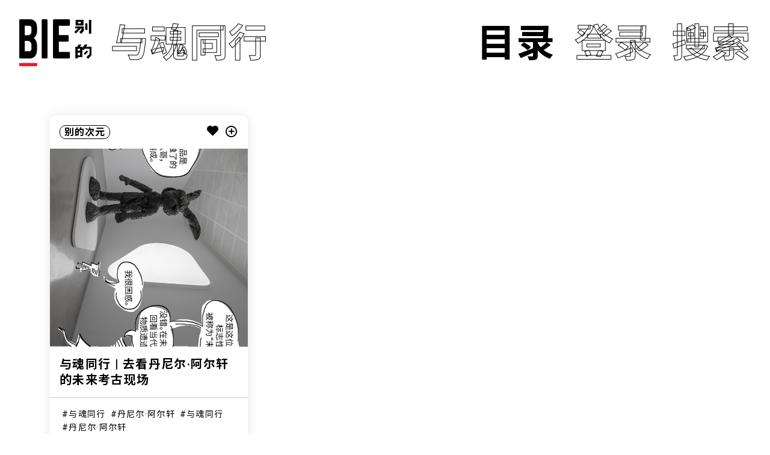

--- FILE ---
content_type: text/html; charset=UTF-8
request_url: https://www.biede.com/tag/yuhuntongxing/
body_size: 7991
content:
<!doctype html>
<html lang="zh-Hans">
<head>
    <meta property="og:title" content="bie别的" />
    <meta property="og:description" content="青年文化" />
    <meta property="og:image" content="https://www.biede.com/wp-content/uploads/2020/01/网站-copy-小.png" />
    <meta charset="UTF-8">
    <meta name="viewport" content="width=device-width, initial-scale=1">
    <meta name="msapplication-TileImage" content="https://www.biede.com/wp-content/uploads/2020/01/网站-copy-小.png" />
    <meta name="description" content="青年文化" />
    <meta name="keywords" content="青年文化,滑板,陈冠希,VICE 中国,音乐,摇滚乐,摇滚,别的女孩,女权主义,女性主义" />
    <meta http-equiv="X-UA-Compatible" content="IE=edge,chrome=1" />
    <meta name="renderer" content="webkit" />
    <link rel="icon" href="https://www.biede.com/wp-content/uploads/2020/01/网站-copy-小.png"/>
    <link rel="icon" href="https://www.biede.com/wp-content/uploads/2020/01/网站-copy-小.png"/>
    <link rel="apple-touch-icon-precomposed" href="https://www.biede.com/wp-content/uploads/2020/01/网站-copy-小.png"/>
    <link href="https://fonts.geekzu.org/css?family=Ibarra+Real+Nova:400,700|Noto+Sans+SC:300,400,500,700,900|Noto+Serif+SC:300,400,500,700,900|Roboto:300,400,500,700,900&display=swap" rel="stylesheet">
<link href="https://www.biede.com/wp-content/themes/bie/ui/fonts/fonts.css" rel="stylesheet" type="text/css">
<link href="https://www.biede.com/wp-content/themes/bie/ui/style/swiper.css" rel="stylesheet" type="text/css">
<link href="https://www.biede.com/wp-content/themes/bie/ui/style/podcast.css" rel="stylesheet" type="text/css">
	<title>与魂同行 &#8211; BIE 别的</title>
<meta name='robots' content='max-image-preview:large' />
<link rel="alternate" type="application/rss+xml" title="BIE 别的 &raquo; Feed" href="https://www.biede.com/feed/" />
<link rel="alternate" type="application/rss+xml" title="BIE 别的 &raquo; 评论 Feed" href="https://www.biede.com/comments/feed/" />
<link rel="alternate" type="application/rss+xml" title="BIE 别的 &raquo; 与魂同行 标签 Feed" href="https://www.biede.com/tag/yuhuntongxing/feed/" />
<link rel='stylesheet' id='wpfp-css' href='https://www.biede.com/wp-content/plugins/wp-favorite-posts/include/wpfp.css' type='text/css' />
<link rel='stylesheet' id='wp-block-library-css' href='https://www.biede.com/wp-includes/css/dist/block-library/style.min.css?ver=6.6.4' type='text/css' media='all' />
<style id='classic-theme-styles-inline-css' type='text/css'>
/*! This file is auto-generated */
.wp-block-button__link{color:#fff;background-color:#32373c;border-radius:9999px;box-shadow:none;text-decoration:none;padding:calc(.667em + 2px) calc(1.333em + 2px);font-size:1.125em}.wp-block-file__button{background:#32373c;color:#fff;text-decoration:none}
</style>
<style id='global-styles-inline-css' type='text/css'>
:root{--wp--preset--aspect-ratio--square: 1;--wp--preset--aspect-ratio--4-3: 4/3;--wp--preset--aspect-ratio--3-4: 3/4;--wp--preset--aspect-ratio--3-2: 3/2;--wp--preset--aspect-ratio--2-3: 2/3;--wp--preset--aspect-ratio--16-9: 16/9;--wp--preset--aspect-ratio--9-16: 9/16;--wp--preset--color--black: #000000;--wp--preset--color--cyan-bluish-gray: #abb8c3;--wp--preset--color--white: #ffffff;--wp--preset--color--pale-pink: #f78da7;--wp--preset--color--vivid-red: #cf2e2e;--wp--preset--color--luminous-vivid-orange: #ff6900;--wp--preset--color--luminous-vivid-amber: #fcb900;--wp--preset--color--light-green-cyan: #7bdcb5;--wp--preset--color--vivid-green-cyan: #00d084;--wp--preset--color--pale-cyan-blue: #8ed1fc;--wp--preset--color--vivid-cyan-blue: #0693e3;--wp--preset--color--vivid-purple: #9b51e0;--wp--preset--gradient--vivid-cyan-blue-to-vivid-purple: linear-gradient(135deg,rgba(6,147,227,1) 0%,rgb(155,81,224) 100%);--wp--preset--gradient--light-green-cyan-to-vivid-green-cyan: linear-gradient(135deg,rgb(122,220,180) 0%,rgb(0,208,130) 100%);--wp--preset--gradient--luminous-vivid-amber-to-luminous-vivid-orange: linear-gradient(135deg,rgba(252,185,0,1) 0%,rgba(255,105,0,1) 100%);--wp--preset--gradient--luminous-vivid-orange-to-vivid-red: linear-gradient(135deg,rgba(255,105,0,1) 0%,rgb(207,46,46) 100%);--wp--preset--gradient--very-light-gray-to-cyan-bluish-gray: linear-gradient(135deg,rgb(238,238,238) 0%,rgb(169,184,195) 100%);--wp--preset--gradient--cool-to-warm-spectrum: linear-gradient(135deg,rgb(74,234,220) 0%,rgb(151,120,209) 20%,rgb(207,42,186) 40%,rgb(238,44,130) 60%,rgb(251,105,98) 80%,rgb(254,248,76) 100%);--wp--preset--gradient--blush-light-purple: linear-gradient(135deg,rgb(255,206,236) 0%,rgb(152,150,240) 100%);--wp--preset--gradient--blush-bordeaux: linear-gradient(135deg,rgb(254,205,165) 0%,rgb(254,45,45) 50%,rgb(107,0,62) 100%);--wp--preset--gradient--luminous-dusk: linear-gradient(135deg,rgb(255,203,112) 0%,rgb(199,81,192) 50%,rgb(65,88,208) 100%);--wp--preset--gradient--pale-ocean: linear-gradient(135deg,rgb(255,245,203) 0%,rgb(182,227,212) 50%,rgb(51,167,181) 100%);--wp--preset--gradient--electric-grass: linear-gradient(135deg,rgb(202,248,128) 0%,rgb(113,206,126) 100%);--wp--preset--gradient--midnight: linear-gradient(135deg,rgb(2,3,129) 0%,rgb(40,116,252) 100%);--wp--preset--font-size--small: 13px;--wp--preset--font-size--medium: 20px;--wp--preset--font-size--large: 36px;--wp--preset--font-size--x-large: 42px;--wp--preset--spacing--20: 0.44rem;--wp--preset--spacing--30: 0.67rem;--wp--preset--spacing--40: 1rem;--wp--preset--spacing--50: 1.5rem;--wp--preset--spacing--60: 2.25rem;--wp--preset--spacing--70: 3.38rem;--wp--preset--spacing--80: 5.06rem;--wp--preset--shadow--natural: 6px 6px 9px rgba(0, 0, 0, 0.2);--wp--preset--shadow--deep: 12px 12px 50px rgba(0, 0, 0, 0.4);--wp--preset--shadow--sharp: 6px 6px 0px rgba(0, 0, 0, 0.2);--wp--preset--shadow--outlined: 6px 6px 0px -3px rgba(255, 255, 255, 1), 6px 6px rgba(0, 0, 0, 1);--wp--preset--shadow--crisp: 6px 6px 0px rgba(0, 0, 0, 1);}:where(.is-layout-flex){gap: 0.5em;}:where(.is-layout-grid){gap: 0.5em;}body .is-layout-flex{display: flex;}.is-layout-flex{flex-wrap: wrap;align-items: center;}.is-layout-flex > :is(*, div){margin: 0;}body .is-layout-grid{display: grid;}.is-layout-grid > :is(*, div){margin: 0;}:where(.wp-block-columns.is-layout-flex){gap: 2em;}:where(.wp-block-columns.is-layout-grid){gap: 2em;}:where(.wp-block-post-template.is-layout-flex){gap: 1.25em;}:where(.wp-block-post-template.is-layout-grid){gap: 1.25em;}.has-black-color{color: var(--wp--preset--color--black) !important;}.has-cyan-bluish-gray-color{color: var(--wp--preset--color--cyan-bluish-gray) !important;}.has-white-color{color: var(--wp--preset--color--white) !important;}.has-pale-pink-color{color: var(--wp--preset--color--pale-pink) !important;}.has-vivid-red-color{color: var(--wp--preset--color--vivid-red) !important;}.has-luminous-vivid-orange-color{color: var(--wp--preset--color--luminous-vivid-orange) !important;}.has-luminous-vivid-amber-color{color: var(--wp--preset--color--luminous-vivid-amber) !important;}.has-light-green-cyan-color{color: var(--wp--preset--color--light-green-cyan) !important;}.has-vivid-green-cyan-color{color: var(--wp--preset--color--vivid-green-cyan) !important;}.has-pale-cyan-blue-color{color: var(--wp--preset--color--pale-cyan-blue) !important;}.has-vivid-cyan-blue-color{color: var(--wp--preset--color--vivid-cyan-blue) !important;}.has-vivid-purple-color{color: var(--wp--preset--color--vivid-purple) !important;}.has-black-background-color{background-color: var(--wp--preset--color--black) !important;}.has-cyan-bluish-gray-background-color{background-color: var(--wp--preset--color--cyan-bluish-gray) !important;}.has-white-background-color{background-color: var(--wp--preset--color--white) !important;}.has-pale-pink-background-color{background-color: var(--wp--preset--color--pale-pink) !important;}.has-vivid-red-background-color{background-color: var(--wp--preset--color--vivid-red) !important;}.has-luminous-vivid-orange-background-color{background-color: var(--wp--preset--color--luminous-vivid-orange) !important;}.has-luminous-vivid-amber-background-color{background-color: var(--wp--preset--color--luminous-vivid-amber) !important;}.has-light-green-cyan-background-color{background-color: var(--wp--preset--color--light-green-cyan) !important;}.has-vivid-green-cyan-background-color{background-color: var(--wp--preset--color--vivid-green-cyan) !important;}.has-pale-cyan-blue-background-color{background-color: var(--wp--preset--color--pale-cyan-blue) !important;}.has-vivid-cyan-blue-background-color{background-color: var(--wp--preset--color--vivid-cyan-blue) !important;}.has-vivid-purple-background-color{background-color: var(--wp--preset--color--vivid-purple) !important;}.has-black-border-color{border-color: var(--wp--preset--color--black) !important;}.has-cyan-bluish-gray-border-color{border-color: var(--wp--preset--color--cyan-bluish-gray) !important;}.has-white-border-color{border-color: var(--wp--preset--color--white) !important;}.has-pale-pink-border-color{border-color: var(--wp--preset--color--pale-pink) !important;}.has-vivid-red-border-color{border-color: var(--wp--preset--color--vivid-red) !important;}.has-luminous-vivid-orange-border-color{border-color: var(--wp--preset--color--luminous-vivid-orange) !important;}.has-luminous-vivid-amber-border-color{border-color: var(--wp--preset--color--luminous-vivid-amber) !important;}.has-light-green-cyan-border-color{border-color: var(--wp--preset--color--light-green-cyan) !important;}.has-vivid-green-cyan-border-color{border-color: var(--wp--preset--color--vivid-green-cyan) !important;}.has-pale-cyan-blue-border-color{border-color: var(--wp--preset--color--pale-cyan-blue) !important;}.has-vivid-cyan-blue-border-color{border-color: var(--wp--preset--color--vivid-cyan-blue) !important;}.has-vivid-purple-border-color{border-color: var(--wp--preset--color--vivid-purple) !important;}.has-vivid-cyan-blue-to-vivid-purple-gradient-background{background: var(--wp--preset--gradient--vivid-cyan-blue-to-vivid-purple) !important;}.has-light-green-cyan-to-vivid-green-cyan-gradient-background{background: var(--wp--preset--gradient--light-green-cyan-to-vivid-green-cyan) !important;}.has-luminous-vivid-amber-to-luminous-vivid-orange-gradient-background{background: var(--wp--preset--gradient--luminous-vivid-amber-to-luminous-vivid-orange) !important;}.has-luminous-vivid-orange-to-vivid-red-gradient-background{background: var(--wp--preset--gradient--luminous-vivid-orange-to-vivid-red) !important;}.has-very-light-gray-to-cyan-bluish-gray-gradient-background{background: var(--wp--preset--gradient--very-light-gray-to-cyan-bluish-gray) !important;}.has-cool-to-warm-spectrum-gradient-background{background: var(--wp--preset--gradient--cool-to-warm-spectrum) !important;}.has-blush-light-purple-gradient-background{background: var(--wp--preset--gradient--blush-light-purple) !important;}.has-blush-bordeaux-gradient-background{background: var(--wp--preset--gradient--blush-bordeaux) !important;}.has-luminous-dusk-gradient-background{background: var(--wp--preset--gradient--luminous-dusk) !important;}.has-pale-ocean-gradient-background{background: var(--wp--preset--gradient--pale-ocean) !important;}.has-electric-grass-gradient-background{background: var(--wp--preset--gradient--electric-grass) !important;}.has-midnight-gradient-background{background: var(--wp--preset--gradient--midnight) !important;}.has-small-font-size{font-size: var(--wp--preset--font-size--small) !important;}.has-medium-font-size{font-size: var(--wp--preset--font-size--medium) !important;}.has-large-font-size{font-size: var(--wp--preset--font-size--large) !important;}.has-x-large-font-size{font-size: var(--wp--preset--font-size--x-large) !important;}
:where(.wp-block-post-template.is-layout-flex){gap: 1.25em;}:where(.wp-block-post-template.is-layout-grid){gap: 1.25em;}
:where(.wp-block-columns.is-layout-flex){gap: 2em;}:where(.wp-block-columns.is-layout-grid){gap: 2em;}
:root :where(.wp-block-pullquote){font-size: 1.5em;line-height: 1.6;}
</style>
<link rel='stylesheet' id='wp-ulike-css' href='https://www.biede.com/wp-content/plugins/wp-ulike/assets/css/wp-ulike.min.css?ver=4.0.5' type='text/css' media='all' />
<link rel='stylesheet' id='bie-style-css' href='https://www.biede.com/wp-content/themes/bie/style.css?ver=6.6.4' type='text/css' media='all' />
<script type="text/javascript" src="https://www.biede.com/wp-content/themes/bie/ui/js/site/jquery.min.js" id="jquery-js"></script>
<link rel="https://api.w.org/" href="https://www.biede.com/wp-json/" /><link rel="alternate" title="JSON" type="application/json" href="https://www.biede.com/wp-json/wp/v2/tags/427" /><link rel="EditURI" type="application/rsd+xml" title="RSD" href="https://www.biede.com/xmlrpc.php?rsd" />
<meta name="generator" content="WordPress 6.6.4" />
<!-- horizontal lines -->
		<style>
			.lay-hr{
				height:1px;
				background-color:#000000;
			}
		</style><!-- Thank you for using LayGridder 1.3.2 --><style id="lg-shared-css">.lg-100vh, .lg-100vh .lg-row-inner, .lg-100vh .lg-column-wrap{
				min-height: 100vh;
			}
			.lg-column-wrap {
				display: -webkit-flex;
				display: -ms-flexbox;
				display: flex;
			}
			.lg-align-middle {
				-webkit-align-self: center;
				-ms-flex-item-align: center;
				align-self: center;
				position: relative; }

			.lg-align-top {
				-webkit-align-self: flex-start;
				-ms-flex-item-align: start;
				align-self: flex-start; }

			.lg-align-bottom {
				-webkit-align-self: flex-end;
	      		-ms-flex-item-align: end;
				align-self: flex-end; }

			.lg-100vh .lg-col.lg-absolute-position {
			    position: absolute !important;
			    /* margin-left: 0 !important; */
			    z-index: 2;
			}@media (max-width: 700px){
        	.lg-desktop-grid .lg-col {
        		width: 100%;
        		transform: none!important;
        		-webkit-transform: none!important;
        	}
        	.lg-desktop-grid .lg-row.lg-one-col-row.lg-100vh .lg-col.lg-align-middle {
        		-webkit-align-self: center;
    		    -ms-flex-item-align: center;
		        align-self: center;
        		position: relative;
        		margin-bottom: 0;
        	}
        	.lg-desktop-grid .lg-row.lg-one-col-row.lg-100vh .lg-col.lg-align-top {
				-webkit-align-self: flex-start;
				-ms-flex-item-align: start;
				align-self: flex-start; 
			}
        	.lg-desktop-grid .lg-row.lg-one-col-row.lg-100vh .lg-col.lg-align-bottom {
				-webkit-align-self: flex-end;
	      		-ms-flex-item-align: end;
				align-self: flex-end; 
			}
        	.lg-desktop-grid .lg-row.lg-one-col-row.lg-100vh .lg-column-wrap{
        		display: -webkit-flex;
        		display: -ms-flexbox;
        		display: flex;
        	}
        	.lg-desktop-grid.lg-grid{
			padding-top:0vw;
			padding-bottom:0vw;
		}
		.lg-desktop-grid .lg-row{
			padding-left:0vw;
			padding-right:0vw;
		}
		.lg-desktop-grid .lg-col{
			margin-bottom:5vw;
		}
        	.lg-desktop-grid .lg-row:last-child .lg-col:last-child{
        		margin-bottom: 0;
        	}
        }</style><!-- webfonts -->
		<style type="text/css"></style><link><!-- default text format "Default" -->
 		 		<style>
 			 		.lg-textformat-parent > *, ._Default{
 			 			font-family:'Roboto','Noto Sans SC', sans-serif;color:#000000;letter-spacing:0em;font-weight:400;text-align:left;text-indent:0em;padding: 0;text-transform:none;font-style:normal;text-decoration: none;line-height:1.8;
					  }
					  ._Default_nocolor_nomargin{
						font-family:'Roboto','Noto Sans SC', sans-serif;letter-spacing:0em;font-weight:400;text-align:left;text-indent:0em;padding: 0;text-transform:none;font-style:normal;text-decoration: none;line-height:1.8;
					  }.lg-textformat-parent > *, ._Default{
			 			font-family:'Roboto','Noto Sans SC', sans-serif;color:#000000;letter-spacing:0em;font-weight:400;text-align:left;text-indent:0em;padding: 0;text-transform:none;font-style:normal;text-decoration: none;line-height:1.8;
			 		}
			 		.lg-textformat-parent > *:last-child, ._Default:last-child{
			 			margin-bottom: 0;
					}
					._Default_nocolor_nomargin{
						font-family:'Roboto','Noto Sans SC', sans-serif;letter-spacing:0em;font-weight:400;text-align:left;text-indent:0em;padding: 0;text-transform:none;font-style:normal;text-decoration: none;line-height:1.8;
					}
		 			@media (min-width: 701px){
		 				.lg-textformat-parent > *, ._Default{
		 					font-size:19px;margin:0px 0 20px 0;
		 				}
		 				.lg-textformat-parent > *:last-child, ._Default:last-child{
		 					margin-bottom: 0;
						}
						._Default_nocolor_nomargin{
							font-size:19px;
						}
			 		}
			 		@media (max-width: 700px){
			 			.lg-textformat-parent > *, ._Default{
			 				font-size:16px;margin:0px 0 10px 0;
			 			}
			 			.lg-textformat-parent > *:last-child, ._Default:last-child{
			 				margin-bottom: 0;
						}
						._Default_nocolor_nomargin{
							font-size:16px;
						}
			 		}</style><!-- custom text formats -->
			<style>
				._middle{font-family:'Roboto','Noto Sans SC', sans-serif;color:#000;letter-spacing:0em;font-weight:500;text-align:left;text-indent:0em;padding: 0;text-transform:none;font-style:normal;text-decoration: none;line-height:1.5;}._middle_nocolor_nomargin{font-family:'Roboto','Noto Sans SC', sans-serif;letter-spacing:0em;font-weight:500;text-align:left;text-indent:0em;padding: 0;text-transform:none;font-style:normal;text-decoration: none;line-height:1.5;}@media (min-width: 701px){._middle{font-size:32px;margin:0px 0 15px 0;}
	 			    	._middle:last-child{
	 			    		margin-bottom: 0;
						}
						._middle_nocolor_nomargin{font-size:32px;}
	 			    }@media (max-width: 700px){._middle{font-size:19px;margin:0px 0 10px 0;}
	 			    	._middle:last-child{
	 			    		margin-bottom: 0;
						}
	 			    	._middle_nocolor_nomargin{font-size:19px;}
	 			    }._bigger{font-family:'Roboto','Noto Sans SC', sans-serif;color:#000;letter-spacing:0em;font-weight:700;text-align:left;text-indent:0em;padding: 0;text-transform:none;font-style:normal;text-decoration: none;line-height:1.2;}._bigger_nocolor_nomargin{font-family:'Roboto','Noto Sans SC', sans-serif;letter-spacing:0em;font-weight:700;text-align:left;text-indent:0em;padding: 0;text-transform:none;font-style:normal;text-decoration: none;line-height:1.2;}@media (min-width: 701px){._bigger{font-size:4vw;margin:0px 0 20px 0;}
	 			    	._bigger:last-child{
	 			    		margin-bottom: 0;
						}
						._bigger_nocolor_nomargin{font-size:4vw;}
	 			    }@media (max-width: 700px){._bigger{font-size:32px;margin:0px 0 20px 0;}
	 			    	._bigger:last-child{
	 			    		margin-bottom: 0;
						}
	 			    	._bigger_nocolor_nomargin{font-size:32px;}
	 			    }
			</style><script type="text/javascript">document.documentElement.className += " js";</script>
<style type="text/css">.recentcomments a{display:inline !important;padding:0 !important;margin:0 !important;}</style>    <link href="https://www.biede.com/wp-content/themes/bie/screen.css" rel="stylesheet" type="text/css">
    <script src="https://www.biede.com/wp-content/themes/bie/ui/js/site/swiper.js"></script>
<script src="https://www.biede.com/wp-content/themes/bie/ui/js/site/app.js"></script>
<script src="https://www.biede.com/wp-content/themes/bie/ui/js/jplay/jquery.jplayer.min.js"></script>
<script type="text/javascript" src="https://www.biede.com/wp-content/themes/bie/ui/js/jplay/jquery.transform2d.js"></script>
<script type="text/javascript" src="https://www.biede.com/wp-content/themes/bie/ui/js/jplay/jquery.grab.js"></script>
<script type="text/javascript" src="https://www.biede.com/wp-content/themes/bie/ui/js/jplay/mod.csstransforms.min.js"></script>
<script type="text/javascript" src="https://www.biede.com/wp-content/themes/bie/ui/js/jplay/circle.player.js"></script>
<script src="https://www.biede.com/wp-content/themes/bie/ui/js/jplay/podcast.js"></script>
<script src="https://www.biede.com/wp-content/themes/bie/ui/js/site/modernizr.custom.js"></script>
<script src="https://www.biede.com/wp-content/themes/bie/ui/js/site/jquery.cookie.js"></script>
<script src="https://www.biede.com/wp-content/themes/bie/ui/js/site/site.js"></script></head>




<body class="archive tag tag-yuhuntongxing tag-427">
    <div id="page-wrapper" class="site">
    

<header id="header">
    <div class="desk-header desk-size-full flex-space-between">
        <div class="header-logo">
        
            <div class="main-logo">
                <a href="https://www.biede.com/">
                    <img src="https://www.biede.com/wp-content/uploads/2020/01/logo自存.png">                </a>
            </div>
                </div>

        <header class="header-title">
            <h1>与魂同行<b class="get-info color-text"></b></h1>        </header>

        <div class="header-nav-btn zwxg">
            <ul>
                <li class="menu-btn">
                    <a href="javascript:">
                        <h1>目录</h1>
                    </a>
                </li>
                <li>
                    <a href="https://www.biede.com/login/"><h1>登录</h1></a>                </li>
                <li class="search-btn">
                    <a href="javascript:">
                        <h1>搜索</h1>
                    </a>
                </li>
            </ul>
        </div>
    </div>

    <div id="search-f" class="hide-box hide">
        <div class="close"></div>
        <div class="serch-f">
            <form role="search" method="get" id="searchform" action="https://www.biede.com/"><input name="s" type="text" class="searchinput" placeholder="搜索"></form>
        </div>
    </div>

    <div id="header-menu" class="hide-box hide">
        <div class="header-menu-content desk-size-full">
            <div class="main-menu">
                <ul id="primary-menu" class="menu"><li id="menu-item-104" class="menu-item menu-item-type-post_type_archive menu-item-object-selection menu-item-104"><a href="https://www.biede.com/selection/">专题</a></li>
<li id="menu-item-100" class="menu-item menu-item-type-taxonomy menu-item-object-category menu-item-100"><a href="https://www.biede.com/category/articles/">文章</a></li>
<li id="menu-item-5990" class="menu-item menu-item-type-taxonomy menu-item-object-category menu-item-5990"><a href="https://www.biede.com/category/brief/">简报</a></li>
<li id="menu-item-99" class="menu-item menu-item-type-taxonomy menu-item-object-category menu-item-99"><a href="https://www.biede.com/category/podcast/">电台</a></li>
<li id="menu-item-102" class="menu-item menu-item-type-taxonomy menu-item-object-category menu-item-102"><a href="https://www.biede.com/category/video/">视频</a></li>
<li id="menu-item-101" class="menu-item menu-item-type-taxonomy menu-item-object-category menu-item-101"><a href="https://www.biede.com/category/events/">活动</a></li>
<li id="menu-item-5792" class="menu-item menu-item-type-taxonomy menu-item-object-category menu-item-5792"><a href="https://www.biede.com/category/brand-cooperation/">品牌合作</a></li>
</ul>                <ul id="primary-menu" class="menu"><li id="menu-item-110" class="menu-item menu-item-type-post_type_archive menu-item-object-shop menu-item-110"><a href="https://www.biede.com/bie-shop/">商店</a></li>
<li id="menu-item-107" class="menu-item menu-item-type-post_type menu-item-object-page menu-item-107"><a href="https://www.biede.com/tag-cloud/">标签云</a></li>
<li id="menu-item-108" class="menu-item menu-item-type-post_type menu-item-object-page menu-item-108"><a href="https://www.biede.com/about-bie/">关于我们</a></li>
</ul>            </div>

            <div class="channel-menu">
                <div class="bg-b"></div>
                <div class="bg"></div>
                <div class="channel-menu-hide">
                    <li id="menu-item-128" class="menu-item menu-item-type-post_type_archive menu-item-object-girl menu-item-128"><a href="https://www.biede.com/bie-girls/">别的女孩</a></li>
<li id="menu-item-7536" class="menu-item menu-item-type-post_type_archive menu-item-object-friends menu-item-7536"><a href="https://www.biede.com/friends/">呼朋唤友</a></li>
<li id="menu-item-130" class="menu-item menu-item-type-post_type_archive menu-item-object-art menu-item-130"><a href="https://www.biede.com/bie-art/">别的艺术</a></li>
<li id="menu-item-131" class="menu-item menu-item-type-post_type_archive menu-item-object-music menu-item-131"><a href="https://www.biede.com/bie-music/">别的音乐</a></li>
<li id="menu-item-16480" class="menu-item menu-item-type-post_type_archive menu-item-object-bie_records menu-item-16480"><a href="https://www.biede.com/bie_records/">bié Records</a></li>
                    <div class="img" id="menu-item-object-friends" data-bg="https://www.biede.com/wp-content/uploads/2020/01/呼朋唤友.png"></div>
                    <div class="img" id="menu-item-object-girl" data-bg="https://www.biede.com/wp-content/uploads/2020/01/女孩.png"></div>
                    <div class="img" id="menu-item-object-dimension" data-bg="https://www.biede.com/wp-content/uploads/2020/01/呼朋唤友.png"></div>
                    <div class="img" id="menu-item-object-art" data-bg="https://www.biede.com/wp-content/uploads/2020/01/网站-copy.png"></div>
                    <div class="img" id="menu-item-object-music" data-bg="https://www.biede.com/wp-content/uploads/2020/01/网站-copy-2.png"></div>
                    <div class="img" id="menu-item-object-bie_records" data-bg="https://www.biede.com/wp-content/uploads/2020/01/bié-Records-透明背景黑白logo_商标注册用.png"></div>
                </div>
                <div class="circular">
                    <svg viewBox="0 0 100 100"> <path d="M 0,50 a 50,50 0 1,1 0,1 z" id="circle"></path>
                        <text>
                            <textPath xmlns:xlink="http://www.w3.org/1999/xlink" xlink:href="#circle">
                                <tspan>
                                    <a href="#">别的女孩 -</a>
                                </tspan>
                                <tspan>
                                    <a href="#">呼朋唤友 -</a>
                                </tspan>
                                <tspan>
                                    <a href="#">别的音乐 -</a>
                                </tspan>
                                <tspan>
                                    <a href="#">别的艺术 -</a>
                                </tspan>
                                <tspan>
                                    <a href="#">bié Records -</a>
                                </tspan>
                            </textPath>
                        </text>
                    </svg>
                </div>
            </div>

            <div class="page-menu">
                                    <div></div>
                
                <div class="header-social">
                    


    <a class="icon-weibo" href="https://weibo.com/u/2163553891?topnav=1&wvr=6&topsug=1" target="_blank"></a><a class="icon-wechat" href="#"><div class="wecat-box"><span>微信公众号:vicechina</span><img src="https://www.biede.com/wp-content/uploads/2020/01/3761589943779_.pic_.jpg"></div></a>                </div>
            </div>


        </div>
    </div>



</header>

	<div id="page-content" class="site-content">









    <section class="page-grid">
    <div class="grid desk-size">

		
        <div class="grid-warp ">

			<div id="post-2940" class="grid-box  post-2940 dimension type-dimension status-publish format-standard has-post-thumbnail hentry category-articles tag-yuhuntongxing tag-dannieraerxuan dimension_tag-yuhuntongxing dimension_tag-dannieraerxuan dimension-cat-comic">
    <div class="box-warp ">
    <header class="box-header flex-space-between">
        

    <div class="box-channel"><a href="https://www.biede.com/bie-dimension/" class="color-hover">别的次元</a></div>
    
<div class="box-link">
    		<div class="wpulike wpulike-heart " ><div class="wp_ulike_general_class wp_ulike_is_not_liked"><button type="button"
					data-ulike-id="2940"
					data-ulike-nonce="2d50555d67"
					data-ulike-type="likeThis"
					data-ulike-display-likers="1"
					data-ulike-disable-pophover="0"
					class="wp_ulike_btn wp_ulike_put_image wp_likethis_2940"></button><span class="count-box">0</span>			</div></div>
	    <span class='meta-span wpfp-span'><img src='https://www.biede.com/wp-content/plugins/wp-favorite-posts/img/loading.gif' alt='Loading' title='Loading' class='wpfp-hide wpfp-img' /><span class="wpfp-link" data-container="body" data-toggle="tooltip" data-placement="top" data-original-title="只有已登录用户才能收藏文章，请注册并登录后操作。" title=""> <span class="link-it icon-add-outline color-hover"></span><em class="badge">0</em></span></span></div>
    </header>
    <div class="box-img">
        <a href="https://www.biede.com/bie-dimension/walk-with-the-soul-daniel-arsham-shanghai/" >
            <img width="600" height="600" src="https://www.biede.com/wp-content/uploads/2020/02/1562931361906179-600x600.jpg" class="attachment-grid-box size-grid-box wp-post-image" alt="与魂同行 | 去看丹尼尔·阿尔轩的未来考古现场" title="与魂同行 | 去看丹尼尔·阿尔轩的未来考古现场" decoding="async" fetchpriority="high" srcset="https://www.biede.com/wp-content/uploads/2020/02/1562931361906179-600x600.jpg 600w, https://www.biede.com/wp-content/uploads/2020/02/1562931361906179-150x150.jpg 150w, https://www.biede.com/wp-content/uploads/2020/02/1562931361906179-180x180.jpg 180w" sizes="(max-width: 600px) 100vw, 600px" />        </a>
    </div>
        <div class="box-content">
    <div class="box-info">
        <h2><a href="https://www.biede.com/bie-dimension/walk-with-the-soul-daniel-arsham-shanghai/" >与魂同行 | 去看丹尼尔·阿尔轩的未来考古现场</a></h2>
    </div>

            <div class="box-tags"><span class="color-hover"><a href="https://www.biede.com/dimension_tag/yuhuntongxing/" rel="tag">与魂同行</a></span><span class="color-hover"><a href="https://www.biede.com/dimension_tag/dannier%c2%b7aerxuan/" rel="tag">丹尼尔·阿尔轩</a></span><span class="color-hover"><a href="https://www.biede.com/tag/yuhuntongxing/" rel="tag">与魂同行</a></span><span class="color-hover"><a href="https://www.biede.com/tag/dannier%c2%b7aerxuan/" rel="tag">丹尼尔·阿尔轩</a></span></div>        </div>
</div>
</div></div>
	<!-- #primary -->
    </div>
    </section>



	</div><!-- #content -->










<footer id="footer">
    <div class="my-social">
        <div class="my-social-content desk-size-full">
            


    <a class="icon-weibo" href="https://weibo.com/u/2163553891?topnav=1&wvr=6&topsug=1" target="_blank"></a><a class="icon-wechat" href="#"><div class="wecat-box"><span>微信公众号:vicechina</span><img src="https://www.biede.com/wp-content/uploads/2020/01/3761589943779_.pic_.jpg"></div></a>        </div>
    </div>

    <div class="foot-bottom desk-size-full">
        <div class="foot-bottom-info"><div><p><a href="https://biede.com/about-bie/guangbo-dianshi-jiemu-zhizuo-jingying-xukezheng/">广播电视节目制作经营许可证</a></p>
<p><a href="https://biede.com/about-bie/wangluo-wenhua-jingying-xukezheng/">网络文化经营许可证 京网文（2022）1296-039号</a></p>
<p><a href="https://www.biede.com/about-bie/chubanwujingyingxukezhengzhengben/">出版物经营许可证正本</a></p>
<p><a href="https://biede.com/about-bie/zhonghua-renmin-gongheguo-zengzhi-dianxin-yewu-jingying-xukezheng/">中华人民共和国增值电信业务经营许可证</a></p>
<p>问题反馈请发送邮件到 biede@yishiyise.com </a>
<p>© 2020 异视异色（北京）文化传播有限公司 <a href="http://beian.miit.gov.cn/">京ICP备13018035号-3</a></p></div></div>
        <div>
            <ul id="primary-menu" class="menu"><li id="menu-item-9561" class="menu-item menu-item-type-custom menu-item-object-custom menu-item-9561"><a href="mailto:biede@yishiyise.com">BUG反馈</a></li>
<li id="menu-item-116" class="menu-item menu-item-type-post_type menu-item-object-page menu-item-116"><a href="https://www.biede.com/about-bie/">关于我们</a></li>
<li id="menu-item-5752" class="menu-item menu-item-type-post_type menu-item-object-page menu-item-privacy-policy menu-item-5752"><a rel="privacy-policy" href="https://www.biede.com/about-bie/privacy-policy/">隐私政策</a></li>
<li id="menu-item-5791" class="menu-item menu-item-type-post_type menu-item-object-page menu-item-5791"><a href="https://www.biede.com/about-bie/get-in-touch/">联系我们</a></li>
<li id="menu-item-117" class="menu-item menu-item-type-post_type menu-item-object-page menu-item-117"><a href="https://www.biede.com/tag-cloud/">标签云</a></li>
<li id="menu-item-9784" class="menu-item menu-item-type-custom menu-item-object-custom menu-item-9784"><a href="https://www.biede.com/feed/">RSS订阅</a></li>
</ul>        </div>
    </div>
</footer>

</div><!-- #page -->

<script type="text/javascript" id="wp_ulike-js-extra">
/* <![CDATA[ */
var wp_ulike_params = {"ajax_url":"https:\/\/www.biede.com\/wp-admin\/admin-ajax.php","notifications":"1"};
/* ]]> */
</script>
<script type="text/javascript" src="https://www.biede.com/wp-content/plugins/wp-ulike/assets/js/wp-ulike.min.js?ver=4.0.5" id="wp_ulike-js"></script>
<!-- Global site tag (gtag.js) - Google Analytics -->
<script async src="https://www.googletagmanager.com/gtag/js?id=G-9C7JLX9HQV"></script>
<script>
  window.dataLayer = window.dataLayer || [];
  function gtag(){dataLayer.push(arguments);}
  gtag('js', new Date());

  gtag('config', 'G-9C7JLX9HQV');
</script>
</body>
</html>


--- FILE ---
content_type: text/css
request_url: https://www.biede.com/wp-content/themes/bie/style.css?ver=6.6.4
body_size: 18208
content:
article,aside,dialog,footer,header,section,footer,nav,figure,menu{
    display:block
}

* {
    margin: 0;
    padding: 0;
    -moz-box-sizing: border-box;
    -webkit-box-sizing: border-box;
    -o-box-sizing: border-box;
    -ms-box-sizing: border-box;
    box-sizing: border-box;
    outline: none;
    vertical-align: baseline;
    list-style: none;
}

html,body {
    font:400 16px/1 'Roboto','Noto Sans SC', sans-serif;
    text-rendering: optimizeLegibility;
    -webkit-text-size-adjust: 100%;
    width:100%;
    -webkit-font-smoothing: antialiased;
    color: #000;
    letter-spacing: .08rem;
 
}

small{
    font-weight: 300;
    font-size: 14px;
}

h1{
    font-size: 4rem;
    font-weight: 700;
    line-height: 1.25;
}
h2{
    font-size: 1.5rem;
    font-weight: 700;
    line-height: 1.3;
}
h3{
    font-size: 1.25rem;
    font-weight: 500;
    line-height: 1.25;
}
h4{
    font-size: 1rem;
    font-weight: 500;
    line-height: 1.25;
}

input{
    font:400 16px/1 'Roboto','Noto Sans SC', sans-serif;
}



a{
    color: black;
    text-decoration: none;
}

.show-hide-box #page-content{
    filter: blur(20px);
}

/*-----------------all--------------*/

.none{
    display: none !important;
}

#page-content{
    min-height: 100vh;
}

.home #page-content{
    margin-top: 0;
}
#page-content{
    margin-top: 180px;
}
.desk-size{
    width: 80%;
    margin: 0 auto;
}
.desk-size-a{
    width: 70%;
    margin: 0 auto;
}
.desk-size-full{
    width: 100%;
    padding-left:2rem;
    padding-right: 2rem;
}
.flex-space-between{
    display: flex;
    align-items: center;
    justify-content: space-between;
}
.text{
    line-height: 1.8;
}


.shu{
    writing-mode: tb-rl;
    -webkit-writing-mode: vertical-rl;
}

.btn{
    position: relative;
    display: flex;
    align-items: center;
    cursor: pointer;
    overflow: hidden;
    white-space: nowrap;
}
.btn--more{
    width: 240px;
    font-size: 3rem;
    font-weight: 700;
    border-radius: 4rem;
    margin: 0 auto;
    box-shadow: inset 0 0 10px rgba(0,0,0,.4);
}
.btn a{
    display: flex;
    align-items: center;
    cursor: pointer;
    overflow: hidden;
    white-space: nowrap;
}
.btn span {
    text-transform: uppercase;
    display: inline-block;
    opacity: 0;
    transition: all .3s ease;
    padding: 1rem 1.5rem;
}
.btn span:first-child {
    opacity: 1;
}
.btn:hover span {
    opacity: 1;
    -webkit-animation: scroll 5s linear infinite;
    animation: scroll 5s linear infinite;
}
@-webkit-keyframes scroll {
    0% {
        transform: translate(0)
    }

    to {
        transform: translate(-100%)
    }
}

@keyframes scroll {
    0% {
        transform: translate(0)
    }

    to {
        transform: translate(-100%)
    }
}

.page-header{
    position: relative;
    z-index: 1;
}

/*-------------- header ---------------*/
#header{
    position: relative;
    z-index: 999;
}
.desk-header{
    padding-top: 2rem;
    padding-bottom: 2rem;
    position: fixed;
    align-items: center;
    width: 100%;
    top:0;
    left: 0;
    z-index: 999;
    transition: all .3s linear;
    pointer-events: none;
    background: -moz-linear-gradient(top,  rgba(255,255,255,1) 0%, rgba(255,255,255,1) 6%, rgba(255,255,255,0) 100%); /* FF3.6-15 */
    background: -webkit-linear-gradient(top,  rgba(255,255,255,1) 0%,rgba(255,255,255,1) 6%,rgba(255,255,255,0) 100%); /* Chrome10-25,Safari5.1-6 */
    background: linear-gradient(to bottom,  rgba(255,255,255,1) 0%,rgba(255,255,255,1) 6%,rgba(255,255,255,0) 100%); /* W3C, IE10+, FF16+, Chrome26+, Opera12+, Safari7+ */
    filter: progid:DXImageTransform.Microsoft.gradient( startColorstr='#ffffff', endColorstr='#00ffffff',GradientType=0 ); /* IE6-9 */

}
.top .desk-header{
    padding-top:1rem;
    padding-bottom:1rem;
}
.desk-header a{
    pointer-events: auto;
}

.top .small-logo{
    display: block;
}
.top .big-logo{
    display: none;
}
.main-logo{
    width: 140px;
    transition: all .3s linear;
    flex: 0 0 140px;
}


.main-logo-m,
.other-logo{
    width: 110px;
    transition: all .3s linear;
    flex: 0 0 110px;
}
.other-logo{
    margin-left: 1rem;
}
.top .main-logo{
    width: 60px;
    flex: 0 0 60px;
}
.main-logo-m a,
.other-logo a,
.main-logo a{
    display: block;
}
.main-logo-m img,
.other-logo img,
.main-logo img{
    width: 100%;
    height: auto;
}

.top .main-logo-m,
.top .other-logo{
    width: 60px;
    flex: 0 0 60px;
}

.small-logo{
    display: none;
}
.header-logo{
    display: flex;
    align-items: center;
}

.header-title{
    width: 30%;
    flex: 1 1 30%;
    margin-left: 2rem;
}

.header-title h1{
    font-size: 4.5rem;
    white-space: nowrap;
    line-height: 1;
    color: transparent;
    -webkit-text-stroke: 1px #000;
}

.top .header-title{
    opacity: 0;
}
.header-title h1.scroll{
    display: flex;
    overflow: hidden;
}
.header-title h1 span{
    -webkit-animation: scroll 13s linear infinite;
    animation: scroll 13s linear infinite;
    padding-right: 4rem;
    display: block;
}

.top .zwxg.header-nav-btn ul li{
    transform: translateY(-50%);
    transition: all .3s linear;
}
.top .zwxg.header-nav-btn ul li:hover{
    transform: translateY(0);
}
.top .zwxg.header-nav-btn ul li.on{
    transform: translateY(0);
}

 .zwxg.header-nav-btn ul li:first-child a{
    color: #000;
    -webkit-text-stroke:unset;
}

.zwxg.header-nav-btn ul li a{
    color: transparent;
    -webkit-text-stroke:1px #000;
}
.zwxg.header-nav-btn ul li a:hover{
    color: #000;
    -webkit-text-stroke:unset;
}

.zwxg.header-nav-btn ul li.on a{
    color: #000;
    -webkit-text-stroke:unset;
}


.header-nav-btn ul{
    display: flex;
}
.header-nav-btn ul li{
    margin-left: 2rem;
    transition: all .3s linear;
    white-space: nowrap;
}

.header-nav-btn ul li h1{
    font-size: 4.5rem;
    transition: all .3s linear;
    line-height: 1;
}

.header-nav-btn ul li span{
    width: 70px;
    height: 70px;
    line-height: 70px;
    font-size: 1.8rem;
}

.top .header-nav-btn ul li span{
    width: 60px;
    height: 60px;
    line-height: 60px;
    font-size: 1.75rem;
}

.header-nav-btn ul li span{
    font-size: 1.8rem;
}

.hide-box{
    position: fixed;
    width: 100%;
    height: 100%;
    left: 0;
    top:0;
    z-index: 99;
}
.hide-box.hide{
    display: none !important;
}
.close{
    width: 100%;
    height: 100%;
    position: absolute;
    left: 0;
    top:0;
    background: -moz-linear-gradient(-45deg,  rgba(255,255,255,1) 0%, rgba(255,255,255,1) 11%, rgba(255,255,255,0) 23%, rgba(255,255,255,1) 35%, rgba(255,255,255,0) 40%, rgba(255,255,255,1) 51%, rgba(255,255,255,0.43) 82%, rgba(255,255,255,1) 91%, rgba(255,255,255,0) 100%); /* FF3.6-15 */
    background: -webkit-linear-gradient(-45deg,  rgba(255,255,255,1) 0%,rgba(255,255,255,1) 11%,rgba(255,255,255,0) 23%,rgba(255,255,255,1) 35%,rgba(255,255,255,0) 40%,rgba(255,255,255,1) 51%,rgba(255,255,255,0.43) 82%,rgba(255,255,255,1) 91%,rgba(255,255,255,0) 100%); /* Chrome10-25,Safari5.1-6 */
    background: linear-gradient(135deg,  rgba(255,255,255,1) 0%,rgba(255,255,255,1) 11%,rgba(255,255,255,0) 23%,rgba(255,255,255,1) 35%,rgba(255,255,255,0) 40%,rgba(255,255,255,1) 51%,rgba(255,255,255,0.43) 82%,rgba(255,255,255,1) 91%,rgba(255,255,255,0) 100%); /* W3C, IE10+, FF16+, Chrome26+, Opera12+, Safari7+ */
    filter: progid:DXImageTransform.Microsoft.gradient( startColorstr='#ffffff', endColorstr='#00ffffff',GradientType=1 ); /* IE6-9 fallback on horizontal gradient */
}
.serch-f{
    display: flex;
    align-items: center;
    justify-content: center;
    width: 100%;
    height: 100%;
}

.page input.searchinput,
input.searchinput{
    font-size: 2rem;
    font-weight: 500;
    border: #000 solid 2px !important;
    background: #fff;
    padding: 1rem;
    width: 50vw;
    position: relative;
    z-index: 1;
    box-shadow: unset;
    border-radius: unset;
}


#header-menu{
    /* Permalink - use to edit and share this gradient: https://colorzilla.com/gradient-editor/#ffffff+0,ffffff+100&1+0,1+11,0+23,1+35,0+40,1+51,0.43+82,1+91,0+100;White+to+Transparent */
    background: -moz-linear-gradient(-45deg,  rgba(255,255,255,1) 0%, rgba(255,255,255,1) 11%, rgba(255,255,255,0) 23%, rgba(255,255,255,1) 35%, rgba(255,255,255,0) 40%, rgba(255,255,255,1) 51%, rgba(255,255,255,0.43) 82%, rgba(255,255,255,1) 91%, rgba(255,255,255,0) 100%); /* FF3.6-15 */
    background: -webkit-linear-gradient(-45deg,  rgba(255,255,255,1) 0%,rgba(255,255,255,1) 11%,rgba(255,255,255,0) 23%,rgba(255,255,255,1) 35%,rgba(255,255,255,0) 40%,rgba(255,255,255,1) 51%,rgba(255,255,255,0.43) 82%,rgba(255,255,255,1) 91%,rgba(255,255,255,0) 100%); /* Chrome10-25,Safari5.1-6 */
    background: linear-gradient(135deg,  rgba(255,255,255,1) 0%,rgba(255,255,255,1) 11%,rgba(255,255,255,0) 23%,rgba(255,255,255,1) 35%,rgba(255,255,255,0) 40%,rgba(255,255,255,1) 51%,rgba(255,255,255,0.43) 82%,rgba(255,255,255,1) 91%,rgba(255,255,255,0) 100%); /* W3C, IE10+, FF16+, Chrome26+, Opera12+, Safari7+ */
    filter: progid:DXImageTransform.Microsoft.gradient( startColorstr='#ffffff', endColorstr='#00ffffff',GradientType=1 ); /* IE6-9 fallback on horizontal gradient */
    overflow-y: auto;
}


.header-menu-content{
    width: 100%;
    display: flex;
    justify-content:space-between;
    align-items: stretch;
    padding-top: 170px;
}

.main-menu{
    max-width: 25%;
}
.main-menu ul li{
    padding:.5rem 0;
}

.main-menu ul:first-child{
    border-bottom: #000 solid 2px;
    padding-bottom: 3rem;
    margin-bottom:3rem;
}
.main-menu ul:last-child a{
    color: transparent;
    -webkit-text-stroke: 1px #000;
    font-weight: 900;
}
.main-menu ul li a:hover{
    color: #000;
    -webkit-text-stroke:unset;
}

.main-menu a{
    font-size: 6vh;
    font-weight: 700;
}
.tax-music_events_location .main-menu ul  a,
.tax-shop-cat .main-menu ul a,
.page-template-template-page-shop .main-menu ul a,
.page-template-template-page-art .main-menu ul a,
.page-template-template-page-music .main-menu ul a,
.page-template-template-page-dimension .main-menu ul a,
.page-template-template-page-girl .main-menu ul a,
.tax-girl_tag .main-menu ul a,
.tax-girl-cat .main-menu ul a,
.tax-dimension_tag .main-menu ul a,
.tax-dimension-cat .main-menu ul a,
.tax-music_tag .main-menu ul a,
.tax-music-cat .main-menu ul a,
.single-art .main-menu ul a,
.single-music .main-menu ul a,
.single-dimension .main-menu ul a,
.single-girl .main-menu ul a,
.tax-art-cat .main-menu ul a,
.post-type-archive .main-menu ul a{
    color: transparent;
    -webkit-text-stroke: 1px #000;
}
.post-type-archive.post-type-archive-selection .main-menu ul a{
    color:black;
    -webkit-text-stroke: unset;
}


.channel-menu{
    width: 50%;
    display: flex;
    justify-content: center;
    height: 100vh;
    align-items: center;
    position: fixed;
    left: 25%;
    top:0;
}

.channel-menu-hide{
    display: none;
}


.circular{
    animation: aminpa 120s infinite linear;
}

@-webkit-keyframes aminpa {
    0%{-webkit-transform: rotate(0deg) }
    50%{-webkit-transform: rotate(180deg) }
    100%{-webkit-transform: rotate(360deg) }
}

.circular svg{
    display: block;
    overflow: visible;
    width: 28vw;
    height: 28vw;
}

.circular text{
    letter-spacing:-0.005rem;
    font-size:0.77rem;
}

.circular path {
    fill: none;
}
.circular a{
    display: block;
    font-weight: 700;
}



.channel-menu .bg{
    width: 13vw;
    height: 13vw;
    background-size: cover;
    position: absolute;
    left: 50%;
    top:50%;
    transform: translate(-50%,-50%);
}

.page-menu{
    max-width: 25%;
    text-align: right;
    display: flex;
    flex-direction: column;
    justify-content: space-between;
}

.header-social{
    margin: 3rem 0 1rem 0;
}
.header-social a{
    font-size: 2rem;
    display: inline-block;
    margin-left: 1rem;
    font-weight: 400;
}

.page-nenu-item a{
    font-size: 7vh;
    font-weight: 700;
}

.page-nenu-item ul li{
    padding:.5rem 0;
}
.page-nenu-item ul:nth-child(2){
    margin-top: 2rem;
}
.page-nenu-item ul:nth-child(2) li a{
    font-size: 2rem;
}
.page-nenu-item ul li b{
    padding-left: .5rem;
}
.page-nenu-item ul li b dd{
    display: inline-block;
}
.page-nenu-item ul li b dd img{
    width: 40px;
    height: 40px;
}



/*--------------home-slider ---------------*/
.cover-box{
    position: relative;
    width: 100%;
    height: 100vh;
    overflow: hidden;
}
.cover-box canvas{
    position: absolute;
    top: 0;
    left: 0;
    pointer-events: none;
    z-index: 0;
}

.main-cover-link{
    position: absolute;
    z-index: 1;
    display: block;
    width: 70%;
    height: 70%;
    left: 15%;
    top:15%;

}


#cover-box{
    position: relative;
    z-index: 2;
    padding-top: 180px;
    pointer-events: none;
}
#cover-box a{
    pointer-events: auto;
}

.stories{
    display: flex;
    flex-wrap: wrap;
    align-content: space-between;
    height: calc(100vh - 300px);
    justify-content: space-around;
}

.story-box{
    width: 40%;
    animation-iteration-count:infinite;
    animation-direction:alternate;
    animation-timing-function:ease-in-out;
    margin-right: 10%;
}
.story-box .story-box .box-warp{
    background: transparent;
    position: relative;
}
.story-box .box-warp .box-link,
.story-box .box-warp .box-img{
    display: none;
}

.story-box .box-warp .box-tags {
    border-top:none;
    padding:0 1rem;
}
.story-box .box-warp h2{
    font-size: 2.2rem;
}


.story-box.current:hover .box-warp:after{
    content: '';
    z-index: -1;
    position: absolute;
    left: 50%;
    top:50%;
    transform: translate(-50%,-50%);
    pointer-events: none;
    width: 200%;
    height: 200%;
    border-radius: 100%;
    background: -moz-radial-gradient(center, ellipse cover,  rgba(255,255,255,1) 0%, rgba(255,255,255,1) 1%, rgba(255,255,255,0) 55%, rgba(255,255,255,0) 100%); /* FF3.6-15 */
    background: -webkit-radial-gradient(center, ellipse cover,  rgba(255,255,255,1) 0%,rgba(255,255,255,1) 1%,rgba(255,255,255,0) 55%,rgba(255,255,255,0) 100%); /* Chrome10-25,Safari5.1-6 */
    background: radial-gradient(ellipse at center,  rgba(255,255,255,1) 0%,rgba(255,255,255,1) 1%,rgba(255,255,255,0) 55%,rgba(255,255,255,0) 100%); /* W3C, IE10+, FF16+, Chrome26+, Opera12+, Safari7+ */
    filter: progid:DXImageTransform.Microsoft.gradient( startColorstr='#ffffff', endColorstr='#00ffffff',GradientType=1 ); /* IE6-9 fallback on horizontal gradient */
}
.story-box:nth-child(2n){
    text-align: right;
    margin-left: 10%;
    margin-right: 0;
}

.story-box:nth-child(2n) .box-warp header{
    justify-content: flex-end;
}

.story-box:nth-child(1){
    animation-duration:11s;
    animation-name:drift-1
}

.story-box:nth-child(2){
    animation-duration:11s;
    animation-name:drift-2
}
.story-box:nth-child(3){
    animation-duration:12s;
    animation-name:drift-3
}
.story-box:nth-child(4){
    animation-duration:13s;
    animation-name:drift-4
}

@keyframes drift-1 {
    0% {
        transform:translate(0)  rotate(0);
    }
    50% {
        transform:translate(-5%,5%)  rotate(2deg);
    }
    to {
        transform:translate(5%,5%)  rotate(-1deg);
    }
}@keyframes drift-2 {
     0% {
         transform:translate(0) rotate(0);
     }
     50% {
         transform:translate(3%,-6%) rotate(1deg);
     }
     to {
         transform:translate(8%,9%) rotate(-3deg);
     }
 }@keyframes drift-3 {
      0% {
          transform:translate(0) rotate(0);
      }
      50% {
          transform:translate(-7%,4%) rotate(3deg);
      }
      to {
          transform:translate(3%,8%) rotate(-2deg);
      }
  }@keyframes drift-4 {
       0% {
           transform: translate(0) rotate(0);
       }
       50% {
           transform: translate(8%, 10%) rotate(-1deg);
       }
       to {
           transform: translate(2%, -4%) rotate(3deg);
       }
   }

/*--------------trotting ---------------*/
.trotting-box-container{
    border-top: black solid 1px;
    background-color: white;
}

#trotting-box-bottom.trotting-box-container{
    border-top: black solid 1px;
    border-bottom: black solid 1px;
}



.trotting-box-container .swiper-slide{
    width: auto;
}
.trotting-box-content{
    display: flex;
    align-content: center;
    align-items: center;

}

.trotting-box-content h2{
    font-size: 3rem;
    position: relative;
}
.trotting-box-img{
    line-height: 0;
}
.trotting-box-img img{
    width: 180px;
    height: 180px;
    object-fit: cover;
}

.trotting-box-content .post-info{
    margin:0 1rem;
    display: flex;
    align-items: center;
    max-width: 50vw;
    padding: 1rem 0;
}
.trotting-box-content .post-info .post-meta,
.trotting-box-content .post-info .post-meta-tool,
.trotting-box-content .post-info .post-tags
{
    display: none;
}

#trotting-box-bottom .trotting-box-content .post-info{
    margin-right: 2rem;
    text-align: left;
}




.swiper-container-free-mode > .swiper-wrapper {
    -webkit-transition-timing-function: linear;
    -o-transition-timing-function: linear;
    transition-timing-function: linear;
    margin: 0 auto;
}

/*--------------grid ---------------*/

.home-grid{
    border-top: #000 solid 1px;
    padding: 5rem 0 8rem 0;
}

.grid-warp{
    margin:0 -2rem;
    display: flex;
    flex-flow: row wrap;
}

.grid-box{
    width: 33.333333%;
    padding: 2rem 3rem 2rem 3rem;
}
.grid-box.big{
    width: 100%;
}
.grid-box .box-warp{
    box-shadow: 0 0 20px rgba(0,0,0,.1);
    border-radius: 10px;
    overflow: hidden;
    background: white;
    position: relative;
}

.grid-box.big .box-warp{
    box-shadow: 0 0 20px rgba(0,0,0,.4);
}

.grid-box.tag-jianbao .box-warp{
    box-shadow:0 0 20px rgba(0,0,0,.1);
}

.box-warp header{
    padding: 1rem;
    position: relative;
    width: 100%;
}

.grid-box.big .box-warp header{
    margin-left: 52%;
}


.box-channel{
    border: #000 solid 1px;
    font-weight: 700;
    border-radius: 10px;
    padding: .2rem .4rem .1rem .4rem;
}

.box-link>span{
    font-size: 1.2rem;
    display: inline-block;
    margin-left: .75rem;
}
.box-link{
    display: flex;
    align-items: center;
}

.wpulike{
    display: inline-block;
    padding: 0;
}
.wpulike-heart .wp_ulike_general_class {
    box-shadow: unset;
    border-radius: unset;
    padding: 0;
}

.wpulike .count-box{
    display: none;
}
.wpulike-heart .wp_ulike_put_image:before{
    font-family: 'icomoon' !important;
    speak: none;
    font-style: normal;
    font-weight: normal;
    font-variant: normal;
    text-transform: none;
    line-height: 1;
    content: "\e91e";
}
.wpulike-heart .wp_ulike_put_image:after{
    display: none;
}
.wpulike-heart .wp_ulike_put_image{
    padding: 0;
    font-size: 1.2rem;
}
.wpulike-heart .wp_ulike_is_liked .wp_ulike_put_image{
    text-shadow: 0 0 10px red;
}

.post-box-link .wpulike-heart .wp_ulike_put_image{
    font-size: 32px;
    order: 2;
}

.post-box-link .wpulike .count-box{
    display: block;
    font-size: 1rem;
    color: black;
    order: 1;
}
.post-box-link .wp_ulike_general_class{
    display: flex;
    flex-direction: column;

}
.grid-box.type-video-set .box-img a:before,
.grid-box.category-video .box-img a:before,
.grid-box.tag-video .box-img a:before{
    font-family: 'icomoon' !important;
    speak: none;
    font-style: normal;
    font-weight: normal;
    font-variant: normal;
    text-transform: none;
    line-height: 1;
    position: absolute;
    left: 50%;
    top:50%;
    content: "\e92a";
    color: white;
    z-index: 1;
    transform: translate(-50%,-50%);
    font-size: 5rem;
    text-shadow: 0 0 20px rgba(0,0,0,.5);
}
.grid-box.category-podcast .box-img a:before,
.grid-box.tag-podcast .box-img a:before{
    position: absolute;
    left: 50%;
    top:50%;
    color: white;
    transform: translate(-50%,-50%);
    content: '';
    background: url("img/p-3.svg") no-repeat;
    background-size:100% 100%;
    width: 5rem;
    height: 5rem;
    z-index: 1;
}

.box-img a{
    display: block;
    overflow: hidden;
    line-height: 0;
    position: relative;
}
.grid-box .box-img video{
    width: 100%;
    height: 40vh;
    object-fit: cover;
    transition: all .3s linear;
}
.box-img img{
    width: 100%;
    height: auto;
    transition: all .3s linear;
    object-fit: cover;
}

.grid-box.tag-jianbao .box-img{
    display: none;
}

.box-img a:hover img{
    transform: scale(1.1);
}

.music-vdieo-gird-current .box-img a:hover img{
    transform: scale(1);
}


.grid-box.big .box-img{
    position: absolute;
    width: 50%;
    height: 100%;
    left: 0;
    top:0;
}
.grid-box.big .box-img a{
    height: 100%;
}
.grid-box.big .box-img video,
.grid-box.big .box-img img{
    height: 100%;
    object-fit: cover;
}

.box-info{
    padding: 1rem;
}
.grid-box.tag-jianbao .box-info{
    padding: 1rem;
}
.grid-box.tag-jianbao .box-info h2{
    font-size: 3rem;
}
.grid-box.big .box-content{
    margin-left: 52%;
}
.grid-box.big .box-content .box-info{
    min-height: 20vh;
}
.grid-box.big .box-info h2{
    font-size: 2rem;
}


.box-tags{
    border-top: #ccc solid 1px;
    padding: 1rem;
}
.box-tags a{
    padding: .25rem;
    font-size: 14px;
    display: inline-block;
}
.box-tags a:before{
    content: "#";
}

.grid-box.big-a{
    width: 50%;
}

.grid-box.big-a .box-warp{
    border: none;
    box-shadow: unset;
    background: transparent;
    overflow: unset;
}

.grid-box.big-a .box-warp .box-img{
    transform:rotateY(0);
    backface-visibility:hidden;
    transition:.5s ease-in-out;
    box-shadow: 0 0 20px rgba(0,0,0,.2);
    border-radius: 10px;
}
.grid-box.big-a .box-warp .box-img video,
.grid-box.big-a .box-warp .box-img img{
    border-radius: 10px;
    height: 60vh;
    object-fit: cover;
}
.grid-box.big-a .box-warp .box-img img{
    height: auto;
    width: 100%;
}
.grid-box.big-a .box-warp .box-info{
    padding: 0;
}
.grid-box.big-a .box-warp .box-info h2{
    position: absolute;
    left: 0;
    bottom:0;
    padding: 1rem;
    font-size: 3rem;
    z-index: 2;
}
.grid-box.big-a .box-warp .box-info h2 a{
    color: #fff;
    text-shadow: 0 0 10px rgba(0,0,0,.4);
}
.grid-box.big-a .box-warp .box-summary{
    transform:rotateY(-180deg);
    position: absolute;
    width: 100%;
    height: 100%;
    left: 0;
    top:0;
    backface-visibility:hidden;
    transition:.5s ease-in-out;
    background: #fff;
    padding: 3rem;
    box-shadow: 0 0 20px rgba(0,0,0,.2);
    border-radius: 10px;
}

.grid-box.big-a .box-warp .box-summary a{
    display: block;
    border-radius: 100%;
    padding: 2rem;
    /* Permalink - use to edit and share this gradient: https://colorzilla.com/gradient-editor/#f2f2f2+0,ffffff+42 */
    background: rgb(242,242,242); /* Old browsers */
    background: -moz-linear-gradient(-45deg,  rgba(242,242,242,1) 0%, rgba(255,255,255,1) 42%); /* FF3.6-15 */
    background: -webkit-linear-gradient(-45deg,  rgba(242,242,242,1) 0%,rgba(255,255,255,1) 42%); /* Chrome10-25,Safari5.1-6 */
    background: linear-gradient(135deg,  rgba(242,242,242,1) 0%,rgba(255,255,255,1) 42%); /* W3C, IE10+, FF16+, Chrome26+, Opera12+, Safari7+ */
    filter: progid:DXImageTransform.Microsoft.gradient( startColorstr='#f2f2f2', endColorstr='#ffffff',GradientType=1 ); /* IE6-9 fallback on horizontal gradient */
}
.grid-box.big-a:hover .box-img{
    transform:rotateY(-180deg);
    -moz-transform:rotateY(-180deg);
}
.grid-box.big-a:hover .box-summary{
    transform:rotateY(0);
    -moz-transform:rotateY(0);
}

.grid-box.big-full{
    width: 100%;
    padding:0  1.5rem 0 0;
}
.grid-box.grid-box.big-full header{
    position: absolute;
    z-index: 1;
    background: rgba(255,255,255,0.5);
    width: 100%;
}
.grid-box.big-full .box-img video,
.grid-box.big-full .box-img img{
    height: calc(100vh - 230px);
}

.grid-box.grid-box.big-full .box-content{
    position: absolute;
    z-index: 1;
    bottom: 2px;
    left: 2px;
    background: #fff;
    border-radius: 10px;
    max-width: 60%;
}

.grid-box.kong{
    width: 100%;
    padding: 0;
}

.grid-box.kong .box-img a,
.grid-box.kong .box-img img,
.grid-box.kong .box-img video{
    height: 100vh;
}

.grid-box.kong{
    position: relative;
}

.grid-box.kong .box-content{
    position: absolute;
    border-radius: 10px;
    box-shadow: 0 0 20px rgba(0,0,0,.2);
    overflow: hidden;
    width: 25vw;
    left: 50%;
    top:50%;
    transform: translate(-50%,-50%);
}
.grid-box.kong .box-content .box-info,
.grid-box.kong .box-content .box-tags,
.grid-box.kong .box-content header{
    background-color: white;
}
.grid-box.kong.tag-video .box-img a:before{
    display: none;
}
.grid-box.kong .space{
    width: 100%;
    height: 40vh;
    border: #fff solid 1px;
    position: relative;
    background-color: transparent;
}
.grid-box.kong .space a{
    display: block;
    width: 100%;
    height: 100%;
}
.grid-box.kong.tag-video .space:before{
    font-family: 'icomoon' !important;
    speak: none;
    font-style: normal;
    font-weight: normal;
    font-variant: normal;
    text-transform: none;
    line-height: 1;
    position: absolute;
    left: 50%;
    top: 50%;
    content: "\e92a";
    color: white;
    z-index: 1;
    transform: translate(-50%,-50%);
    font-size: 5rem;
    text-shadow: 0 0 20px rgba(0,0,0,.5);
}

.s-grid-box{
    width: 25%;
    padding: 2rem;
}

.s-grid-warp{
    display: flex;
    flex-wrap: wrap;
    justify-content: center;
}

.s-grid-box .s-box-img{
    overflow: hidden;
    line-height: 0;
}

.s-grid-box .s-box-img img{
    width: 100%;
    height: auto;
    transition: all 0.3s linear;
}

.s-grid-box .s-box-info h2{
    padding: .5rem 0;
}

.s-grid-box a{
    display: block;
}
.s-grid-box a:hover img{
    transform: scale(1.1);
}

.grid-box.out-podcast{
    width: 100%;
    padding: 1rem;
}

.top-podcast{
    margin-bottom: 4rem;
}

.grid-box.out-podcast .box-warp header.player-header {
    padding: 0;
}
.grid-box.out-podcast .podcast-player-bie{
    border-radius: unset;
    box-shadow: unset;
}





.random-tags{
    width: 100%;
    flex: 0 0 100%;
    padding:2rem;
    display: flex;
    justify-content: space-between;
    flex-wrap: wrap;
}
.random-tags a{
    display: block;
    padding:.5rem .8rem;
    margin: 1rem;
    border-radius: 10px;
    font-size: 2rem !important;
    font-weight: 500;
}


.load-more{
    margin-top: 3rem;
    text-align: center;
}
.load-more-art{
    margin-top: 3rem;
    text-align: center;
}
.load-more-s{
    margin: 5rem 0;
    text-align: center;
}
.load-more-a{
    margin-top: 3rem;
    text-align: center;
}
.load-more-g{
    margin-top: 3rem;
    text-align: center;
}
.load-more-m{
    margin-top: 3rem;
    text-align: center;
}
.load-more-main{
    margin-top: 3rem;
    text-align: center;
}
.m-pagination{
    margin:0 auto;
    padding: 5rem 0;
    position: relative;
    text-align: center;
}
.m-pagination .pages,
.m-pagination .page.last,
.m-pagination .page.first{
    font-size: 1rem;
}

.m-pagination ul{
    display: flex;
    align-items: center;
    justify-content: center;
}
.m-pagination ul li{
    font-weight: 700;
    padding: 0 .5rem;
    line-height: 1;
}
.m-pagination ul li .page,.m-pagination ul li .page-numbers{
    font-size: 2rem;
    color: #555;
}
.m-pagination ul li .page.current,.m-pagination ul li .page-numbers.current{
   color: black;
    font-size: 5vw;
}

.m-pagination ul li .prevlink,.m-pagination ul li .prev{
    color: black;
    -webkit-text-stroke: unset;
    margin: 0 1rem;
    border-top: 1rem solid transparent;
    border-bottom: 1rem solid transparent;
    border-right: 1rem solid black;
    font-size: 2rem;
    display: block;
}
.m-pagination ul li .nextlink,.m-pagination ul li .next{
    color: black;
    -webkit-text-stroke: unset;
    margin: 0 1rem;
    font-size: 2rem;
    border-top: 1rem solid transparent;
    border-bottom: 1rem solid transparent;
    border-left: 1rem solid black;
    display: block;
}

/*---------------section-subject---------------*/
.section-subject-content{
    background: #000;
}
.section-subject-content h1{
    font-size: 45vw;
    color: transparent;
    -webkit-text-stroke: 2px #fff;
    position: absolute;
    pointer-events: none;
}
.section-subject-container {
    width: 100vw;
    height: 100vh;
    overflow: hidden;
    -webkit-perspective: 1200px;
    perspective: 1200px;
    display: -webkit-box;
    display: -ms-flexbox;
    display: flex;
    -webkit-box-pack: center;
    -ms-flex-pack: center;
    justify-content: center;
    -webkit-box-align: center;
    -ms-flex-align: center;
    align-items: center;
    cursor: grab;
}
.section-subject-container > div {
    -webkit-transform-style: preserve-3d;
    transform-style: preserve-3d;
}
.boockup {
    -webkit-transform: rotateY(-20deg);
    transform: rotateY(-20deg);
}
.book-container {
    -webkit-transform-style: preserve-3d;
    transform-style: preserve-3d;
    pointer-events: auto;

}
.book-container.anm{
    -webkit-animation: 20s rotatingAnimationX linear infinite;
    animation: 20s rotatingAnimationX linear infinite;
}
.book-container.noclick{
    pointer-events: none;
    cursor: grabbing;
}
.book-container > div {
    position: absolute;
    top: 0;
    left: 0;
    background-size: cover;
    background-position: center center;
    -webkit-backface-visibility: visible;
    backface-visibility: visible;
    /* Permalink - use to edit and share this gradient: https://colorzilla.com/gradient-editor/#e2e2e2+0,ffffff+88 */
    background: rgb(226,226,226); /* Old browsers */
    background: -moz-linear-gradient(-45deg,  rgba(226,226,226,1) 0%, rgba(255,255,255,1) 88%); /* FF3.6-15 */
    background: -webkit-linear-gradient(-45deg,  rgba(226,226,226,1) 0%,rgba(255,255,255,1) 88%); /* Chrome10-25,Safari5.1-6 */
    background: linear-gradient(135deg,  rgba(226,226,226,1) 0%,rgba(255,255,255,1) 88%); /* W3C, IE10+, FF16+, Chrome26+, Opera12+, Safari7+ */
    filter: progid:DXImageTransform.Microsoft.gradient( startColorstr='#e2e2e2', endColorstr='#ffffff',GradientType=1 ); /* IE6-9 fallback on horizontal gradient */

}
:root{
    --w:60vw;/*--400---*/
    --h:50vh;/*--540---*/
    --b:50vh;/*--58---*/
    --w2:30vw;
    --h2:25vh;
    --b2:25vh;
    --w2x:-30vw;
    --h2x:-25vh;
    --b2x:-25vh;
    --bx:-50vh;
}

.book-top, .book-bottom, .book-side-right {
    background-size: auto auto;
    background-repeat: repeat;
    background-position: top left;
}
.book-s:nth-child(1) {
    width: var(--w);
    height: var(--h);
    -webkit-transform: translate3d(var(--w2x) ,var(--h2x) ,var(--b2)) translate3d(0,0,0) rotateY(0deg);
    transform: translate3d(var(--w2x) ,var(--h2x) ,var(--b2)) translate3d(0,0,0) rotateY(0deg);
    background-size: cover;
}
.book-side-left {

    width: var(--b);
    height: var(--h);
    -webkit-transform: translate3d(var(--w2x) ,var(--h2x) ,var(--b2)) translate3d(var(--b2x), 0, var(--b2x)) rotateY(-90deg);
    transform: translate3d(var(--w2x) ,var(--h2x) ,var(--b2)) translate3d(var(--b2x), 0, var(--b2x)) rotateY(-90deg);
    background-size: cover;
}
.book-side-right {
    width: var(--b);
    height: var(--h);
    -webkit-transform: translate3d(var(--w2x),var(--h2x) ,var(--b2)) translate3d(calc(var(--w) - var(--b2)), 0px,var(--b2x)) rotateY(90deg);
    transform: translate3d(var(--w2x),var(--h2x) ,var(--b2)) translate3d(calc(var(--w) - var(--b2)), 0px,var(--b2x)) rotateY(90deg);
    background-size: cover;
}
.book-s:nth-child(2) {
    width: var(--w);
    height: var(--b);
    -webkit-transform: translate3d(var(--w2x),var(--h2x) ,var(--b2)) translate3d(0px, var(--b2x), var(--b2x)) rotateX(90deg);
    transform: translate3d(var(--w2x),var(--h2x) ,var(--b2)) translate3d(0px, var(--b2x), var(--b2x)) rotateX(90deg);
    background-size: cover;
}
.book-s:nth-child(3) {
    width: var(--w);
    height: var(--b);
    -webkit-transform: translate3d(var(--w2x),var(--h2x) ,var(--b2)) translate3d(0px, calc(var(--h) - var(--b2)), var(--b2x)) rotateX(-90deg);
    transform: translate3d(var(--w2x),var(--h2x) ,var(--b2)) translate3d(0px, calc(var(--h) - var(--b2)), var(--b2x)) rotateX(-90deg);
    background-size: cover;
}
.book-s:nth-child(4) {
    width: var(--w);
    height: var(--h);
    -webkit-transform: translate3d(var(--w2x),var(--h2x) ,var(--b2)) translate3d(0,0, var(--bx)) rotateY(180deg);
    transform: translate3d(var(--w2x),var(--h2x) ,var(--b2)) translate3d(0,0, var(--bx)) rotateY(180deg);
    background-size: cover;
}
.book-img img,
.book-video video{
    width: 100%;
    height: 100%;
    object-fit: cover;
}

@-webkit-keyframes rotatingAnimationX {
    0%{
        -webkit-transform: rotateX(0deg);
        transform: rotateX(0deg);
    }
    100% {
        -webkit-transform: rotateX(360deg);
        transform: rotateX(360deg);
    }
}
@keyframes rotatingAnimationX {
    0%{
        -webkit-transform: rotateX(0deg);
        transform: rotateX(0deg);
    }
    100% {
        -webkit-transform: rotateX(360deg);
        transform: rotateX(360deg);
    }
}
@-webkit-keyframes rotatingAnimationY {
    0%{
        -webkit-transform: rotateY(0deg);
        transform: rotateY(0deg);
    }
    100% {
        -webkit-transform: rotateY(360deg);
        transform: rotateY(360deg);
    }
}
@keyframes rotatingAnimationY {
    0%{
        -webkit-transform: rotateY(0deg);
        transform: rotateY(0deg);
    }
    100% {
        -webkit-transform: rotateY(360deg);
        transform: rotateY(360deg);
    }
}
@-webkit-keyframes rotatingAnimationZ {
    0%{
        -webkit-transform: rotateZ(0deg);
        transform: rotateZ(0deg);
    }
    100% {
        -webkit-transform: rotateZ(360deg);
        transform: rotateZ(360deg);
    }
}
@keyframes rotatingAnimationZ {
    0%{
        -webkit-transform: rotateZ(0deg);
        transform: rotateZ(0deg);
    }
    100% {
        -webkit-transform: rotateZ(360deg);
        transform: rotateZ(360deg);
    }
}

.book-s:nth-child(4) .section-subject-post{
    transform: rotateY(-180deg) rotateX(-180deg);
}

.section-subject-post{
    height: 100%;
}

.section-subject-post a{
    display: flex;
    height: 100%;
    align-items: flex-end;
}

.section-subject-post-img{
    height: 100%;
    width: 50%;
}

.section-subject-post-img img{
    width: 100%;
    height: 100%;
    object-fit: cover;
    pointer-events: none;
}

.section-subject-post-info{
    width: 50%;
    padding: 2rem;
    pointer-events: none;
}

.section-subject-post-title{
    position: absolute;
    top:2rem;
    left: 40%;
    width: 60%;
    height: 100%;
}

.section-subject-post-info h2{
    font-size:2.75rem;
}


.section-subject-post-info .post-summary{
    padding: 2rem;
    font-size: 0.8rem;
    border-radius: 100%;
}

.book-s:nth-child(2) .section-subject-post-img,
.book-s:nth-child(3) .section-subject-post-img{
    order: 2;
}
.book-s:nth-child(2) .section-subject-post-info,
.book-s:nth-child(3) .section-subject-post-info{
    order: 1;
}
.book-s:nth-child(2) .section-subject-post-info .section-subject-post-title,
.book-s:nth-child(3) .section-subject-post-info .section-subject-post-title{
    left: auto;
    right: 40%;
    padding-left: 1rem;
}

/*-------------- most read ------------------*/
.most-read{
    position: relative;
    background: rgb(255,255,255); /* Old browsers */
    background: -moz-linear-gradient(top,  rgba(255,255,255,1) 0%, rgba(255,255,255,1) 19%, rgba(225,225,225,1) 51%, rgba(255,255,255,1) 85%, rgba(255,255,255,1) 100%); /* FF3.6-15 */
    background: -webkit-linear-gradient(top,  rgba(255,255,255,1) 0%,rgba(255,255,255,1) 19%,rgba(225,225,225,1) 51%,rgba(255,255,255,1) 85%,rgba(255,255,255,1) 100%); /* Chrome10-25,Safari5.1-6 */
    background: linear-gradient(to bottom,  rgba(255,255,255,1) 0%,rgba(255,255,255,1) 19%,rgba(225,225,225,1) 51%,rgba(255,255,255,1) 85%,rgba(255,255,255,1) 100%); /* W3C, IE10+, FF16+, Chrome26+, Opera12+, Safari7+ */
    filter: progid:DXImageTransform.Microsoft.gradient( startColorstr='#ffffff', endColorstr='#ffffff',GradientType=0 ); /* IE6-9 */
}
#most-read{
    display: flex;
    align-items: stretch;
    justify-content: space-between;
}

.most-read-choose{
    width:20%;
    text-align: center;
    height: 300px;
}
.most-read-choose>div{
    height: 50%;
    background: #fff;
    cursor: pointer;
    display: flex;
    align-items: center;
    justify-content: center;
}
.most-read-choose>div.current{
    background: #000;
    color: #fff;
}


.most-swiper{
    width: 80%;
    margin: 2rem 0;
    padding: 0 2vw;
}

.most-swiper .swiper-slide{
    padding: 30px 0;
}

.most-read .grid-box{
    padding: 0 8rem;
}


.most-swiper-2 .swiper-pagination{
    bottom: auto;
    top:50%;
    transform: translateY(-50%);
    padding: 0 5vw;
    display: flex;
    align-items: center;
    justify-content: space-between;
    pointer-events: none;

}
.most-swiper-2 .swiper-pagination-bullet.swiper-pagination-bullet-active,
.most-swiper-2 .swiper-pagination-bullet{
    pointer-events: auto;
    width: auto;
    height: auto;
    border-radius: unset;
    background: transparent !important;
    opacity: 0;
    font-size: 8vw;
    font-weight: 900;
    border: none;
    box-shadow: unset;
}
.most-swiper-2 .swiper-pagination-bullet:hover{
    opacity: 1;
}
.most-swiper-2 .swiper-pagination-bullet.swiper-pagination-bullet-active{
    -webkit-animation: cssAnimation 1s 1 linear;
    -moz-animation: cssAnimation 1s 1 linear;
    -o-animation: cssAnimation 1s 1 linear;
    animation: cssAnimation 1s 1 linear;
}
@-webkit-keyframes cssAnimation {
    0% { -webkit-transform:scale(1) translateX(0px);opacity: 1;}
    50%{ -webkit-transform:scale(1.5) translateX(150px);opacity: 0.5;}
    100% { -webkit-transform:scale(1.5) translateX(200px);opacity: 0; }
}
@-moz-keyframes cssAnimation {
    0% { -moz-transform: scale(1) translateX(0px);opacity: 1; }
    50% { -moz-transform: scale(1.5) translateX(150px);opacity: 0.5; }
    100%{ -moz-transform: scale(1.5) translateX(200px);opacity: 0; }
}
@-o-keyframes cssAnimation {
    0% { -o-transform:  scale(1) translateX(0px);opacity: 1;  }
    50% { -o-transform: scale(1.5) translateX(150px);opacity: 0.5;}
    100%{ -o-transform: scale(1.5) translateX(200px);opacity: 0; }
}
@keyframes cssAnimation {
    0% { transform:  scale(1) translateX(0px);opacity: 1;  }
    50% { transform: scale(1.5) translateX(150px);opacity: 0.5;}
    100%{ transform: scale(1.5) translateX(200px);opacity: 0; }
}



/*------- swiper ---------*/

.swiper-arr{
    position: absolute;
    transform: translateY(-50%);
    top:50%;
    cursor: pointer;
    z-index: 10;
    filter: drop-shadow(2px 2px 5px rgba(0,0,0,.2));
}
.swiper-arr.swiper-btn-prev{
    left: 0;
    width:0;
    height:0;
    border-top:20px solid transparent;
    border-bottom:20px solid transparent;
    border-right:20px solid black;
}
.swiper-arr.swiper-btn-next{
    right: 0;
    border-top:20px solid transparent;
    border-bottom:20px solid transparent;
    border-left:20px solid black;
}



.swiper-pagination-bullet.swiper-pagination-bullet-active {
    opacity: 1;
    background: #000;
}
.swiper-pagination-bullet{
    width: 15px;
    height: 15px;
    background: transparent;
    border: #000 solid 1px;
    opacity: 1;
    box-shadow: 2px 2px 5px rgba(0,0,0,.2);
}
.swiper-container-horizontal > .swiper-pagination-bullets .swiper-pagination-bullet{
    margin: 0 .5rem;
}

/*------end-----*/
.end-items{
    position: relative;
    border-top: black solid 1px;
    padding: 4rem 0;
}

.end-items h1{
    text-align: center;
    padding-bottom: 2rem;
}

.end-items-swiper{
    padding-bottom: 3rem;
}
/*-----------------footer--------------------*/

#footer{
    /* Permalink - use to edit and share this gradient: https://colorzilla.com/gradient-editor/#ffffff+0,cecece+100 */
    background: rgb(255,255,255); /* Old browsers */
    background: -moz-linear-gradient(top,  rgba(255,255,255,1) 0%, rgba(206,206,206,1) 100%); /* FF3.6-15 */
    background: -webkit-linear-gradient(top,  rgba(255,255,255,1) 0%,rgba(206,206,206,1) 100%); /* Chrome10-25,Safari5.1-6 */
    background: linear-gradient(to bottom,  rgba(255,255,255,1) 0%,rgba(206,206,206,1) 100%); /* W3C, IE10+, FF16+, Chrome26+, Opera12+, Safari7+ */
    filter: progid:DXImageTransform.Microsoft.gradient( startColorstr='#ffffff', endColorstr='#cecece',GradientType=0 ); /* IE6-9 */
    position: relative;
    z-index: 99;
}

.my-social .my-social-content{
    text-align: center;
}

.my-social .my-social-content a{
    display: inline-block;
    padding: 3rem 1vw;
    font-size: 2rem;
}

.logo-bottom{
    text-align: center;
    padding: 5rem 0 2rem 0;
}

.logo-bottom img{
    width: 150px;
}

.foot-bottom{
    display: flex;
    align-items: center;
    justify-content: space-between;
    border-top:#000 solid 1px ;
}
.foot-bottom>div{
    display: flex;
}
.foot-bottom li{
    padding: 1rem 0.5rem;
    display: inline-block;
}
.foot-bottom-info{
    padding: 1rem;
    line-height: 1.8;
    font-size: 14px;
}

.icon-wechat{
    position: relative;
}

.icon-wechat:hover .wecat-box{
    display: block;
}

.wecat-box{
    width: 150px;
    position: absolute;
    right: 0;
    bottom: 2.5rem;
    z-index: 10;
    background: white;
    display: none;
}
.wecat-box span{
    display: none;
    margin-bottom: 0.5rem;
    font-size: 1rem;
}
.wecat-box img{
    width: 100%;
    height: auto;
}

#footer .wecat-box{
    right: -9rem;
}

/*-------------------- tag page ---------------------*/

.swiper-bg{
    background-size: cover;
    position: absolute;
    width: 100%;
    height: 100vh;
    top: 0;
    left:0;
    filter: blur(10px);
    opacity: .7;
}
.swiper-bg:before{
    position: absolute;
    width: 100%;
    height: 40%;
    bottom:0;
    left: 0;
    /* Permalink - use to edit and share this gradient: https://colorzilla.com/gradient-editor/#ffffff+0,ffffff+100&0+0,1+61 */
    background: -moz-linear-gradient(top,  rgba(255,255,255,0) 0%, rgba(255,255,255,1) 61%, rgba(255,255,255,1) 100%); /* FF3.6-15 */
    background: -webkit-linear-gradient(top,  rgba(255,255,255,0) 0%,rgba(255,255,255,1) 61%,rgba(255,255,255,1) 100%); /* Chrome10-25,Safari5.1-6 */
    background: linear-gradient(to bottom,  rgba(255,255,255,0) 0%,rgba(255,255,255,1) 61%,rgba(255,255,255,1) 100%); /* W3C, IE10+, FF16+, Chrome26+, Opera12+, Safari7+ */
    filter: progid:DXImageTransform.Microsoft.gradient( startColorstr='#00ffffff', endColorstr='#ffffff',GradientType=0 ); /* IE6-9 */
    content: '';
}
.swiper-bg video{
    width: 100%;
    height: auto;
}

.top-swiper{
    margin-top: 1rem;
}

.top-swiper-container{
    padding-bottom: 5rem;
}
.top-video .top-swiper-container{
    padding-bottom: 0;
    margin-bottom: 5rem;

}

.top-video .box-img a:hover img {
    transform: scale(1);
}


.top-swiper .swiper-slide{
    padding:0 30px 30px 30px;
}

.top-swiper .grid-box{
    width: 70%;
    margin: 0 auto;
}

.top-swiper .swiper-pagination{
    bottom: 4rem;
}

.top-video .swiper-container-horizontal>.swiper-pagination-bullets{
    bottom: 2rem;
}

.top-swiper .swiper-arr{
    margin-top: -2.5rem;
}
.top-swiper .swiper-arr.swiper-btn-prev{
    left: 1rem;

}
.top-swiper .swiper-arr.swiper-btn-next{
    right: 1rem;
}

.top-video{
    margin-top: -180px;
    margin-bottom: 2rem;
}

/*-------------------subject-grid----------------*/

.subject-grid .box-header,
.subject-grid .box-tags{
    display: none;
}

.subject-bg{
    background-size: cover;
    position: absolute;
    width: 100%;
    height: 100vh;
    top: 0;
    left:0;
}
.subject-bg:before{
    position: absolute;
    width: 100%;
    height: 40%;
    bottom:0;
    left: 0;
    /* Permalink - use to edit and share this gradient: https://colorzilla.com/gradient-editor/#ffffff+0,ffffff+100&0+0,1+61 */
    background: -moz-linear-gradient(top,  rgba(255,255,255,0) 0%, rgba(255,255,255,1) 61%, rgba(255,255,255,1) 100%); /* FF3.6-15 */
    background: -webkit-linear-gradient(top,  rgba(255,255,255,0) 0%,rgba(255,255,255,1) 61%,rgba(255,255,255,1) 100%); /* Chrome10-25,Safari5.1-6 */
    background: linear-gradient(to bottom,  rgba(255,255,255,0) 0%,rgba(255,255,255,1) 61%,rgba(255,255,255,1) 100%); /* W3C, IE10+, FF16+, Chrome26+, Opera12+, Safari7+ */
    filter: progid:DXImageTransform.Microsoft.gradient( startColorstr='#00ffffff', endColorstr='#ffffff',GradientType=0 ); /* IE6-9 */
    content: '';
}

.current-subject-box{
    position: relative;
    z-index: 1;
    pointer-events: none;
}
.current-subject-box a{
    pointer-events: auto;
}
.current-subject-box .box-img{
    display: none;
}
.current-subject-box h2{
    font-size: 10vw;
    position: relative;
    padding: 0;
    text-align: justify;
    font-weight: 900;
    overflow: hidden;

}
.current-subject-box h2 span:first-child{
    position: relative;
    color: transparent;
    -webkit-text-stroke:2px #000;
    z-index: 10;
}
.current-subject-box h2 span{
    position: absolute;
    display: block;
    top:0;
    left: 0;
    color: transparent;
    -webkit-text-stroke:2px #fff;
}
.current-subject-box h2 span:nth-child(2){
    left: 1px;
    top:1px;
}
.current-subject-box h2 span:nth-child(3){
    left: 2px;
    top:2px;
}
.current-subject-box h2 span:nth-child(4){
    left: 3px;
    top:3px;
}
.current-subject-box h2 span:nth-child(5){
    left: 4px;
    top:4px;
}

.current-subject-box .box-info .box-summary{
    position: relative;
    font-size: 1.5rem;
    font-weight: 700;
    width: 80%;
    margin: 3rem auto;
    padding: 0;
}
.current-subject-box .box-info .box-summary .span,
.current-subject-box .box-info .box-summary a{
    display: block;
    border-radius: 100%;
    padding: 2rem;
}

.video-set-grid,
.subject-grid{
    position: relative;
    padding: 4rem 0 0 0;
    margin-top: 5rem;
    background: rgb(237,237,237);
    background: -moz-linear-gradient(top, rgba(237,237,237,1) 0%, rgba(255,255,255,1) 34%);
    background: -webkit-linear-gradient(top, rgba(237,237,237,1) 0%,rgba(255,255,255,1) 34%);
    background: linear-gradient(to bottom, rgba(237,237,237,1) 0%,rgba(255,255,255,1) 34%);
    filter: progid:DXImageTransform.Microsoft.gradient( startColorstr='#ededed', endColorstr='#ffffff',GradientType=0 );

}
.video-set-grid{
    margin-top: 2rem;
}
.video-set-grid h1,
.subject-grid h1{
    text-align: center;
    padding-bottom: 2rem;
}









/*-------------post-------------*/

.post-page-content{
    position: relative;
    padding-bottom: 3rem;
}

.post-header{
    display: flex;
    margin-bottom: 2rem;
    justify-content: space-between;
    align-items: flex-end;
}

.no-pic .post-header{
    display: block;
    padding: 0 10%;
}

.bg .post-header{
   margin-top: 33vh;
}

.single-video-set .bg .post-header{
   margin-top: 13vh;
}

.post-header-img{
    position: absolute;
    right: 0;
    top:-180px;
    height: 50vh;
}

.bg .post-header-img{
    position: absolute;
    width: 100%;
    height: 100vh;
}

.no-pic .post-header-img{
   display: none;
}

.bg .post-header-img:before{
    content: '';
    width: 100%;
    height: 100%;
    position: absolute;
   bottom:0;
    left: 0;
    /* Permalink - use to edit and share this gradient: https://colorzilla.com/gradient-editor/#ffffff+0,ffffff+100&0+0,0+40,1+99 */
    background: -moz-linear-gradient(top,  rgba(255,255,255,0) 0%, rgba(255,255,255,0) 40%, rgba(255,255,255,1) 99%, rgba(255,255,255,1) 100%); /* FF3.6-15 */
    background: -webkit-linear-gradient(top,  rgba(255,255,255,0) 0%,rgba(255,255,255,0) 40%,rgba(255,255,255,1) 99%,rgba(255,255,255,1) 100%); /* Chrome10-25,Safari5.1-6 */
    background: linear-gradient(to bottom,  rgba(255,255,255,0) 0%,rgba(255,255,255,0) 40%,rgba(255,255,255,1) 99%,rgba(255,255,255,1) 100%); /* W3C, IE10+, FF16+, Chrome26+, Opera12+, Safari7+ */
    filter: progid:DXImageTransform.Microsoft.gradient( startColorstr='#00ffffff', endColorstr='#ffffff',GradientType=0 ); /* IE6-9 */


}

.post-header-img img{
    width: 40vw;
    height: 100%;
    object-fit: cover;
}
.bg .post-header-img img{
    width: 100%;
}


.post-header-info{
    width: 70%;
    flex: 0 0 70%;
    position: relative;
    z-index: 1;
}

.no-pic .post-header .post-header-info{
    width: 100%;
}

.post-header h1{
    font-size: 5rem;
}

.post-page-content-warp{
    padding: 1rem 5rem;
}

.post-content.text{
    font-size: 1.2rem;
    text-align: justify;
    position: relative;
    z-index: 1;
}
.content-text.text{
    text-align: justify;
}
.post-content.text p,
.content-text.text p{
    margin-top: 15px;
}
.content-text img,
.content-text video,
.content-text iframe{
    max-width: 100%;
    height: auto;
}

.post-meta{
    max-width: 20%;
    margin-bottom: 1rem;
    position: relative;
    z-index: 1;
    font-size: 1.2rem;
}
.no-pic .post-meta{
    max-width: none;
    width: 100%;
    margin-top: 1rem;
}
.time{
    white-space: nowrap;
}
.post-tags{
    margin-top: 1rem;
}

.post-tags a{
    border: #000 solid 1px;
    border-radius: 10px;
    padding: .2rem .4rem .1rem .4rem;
    display: inline-block;
    margin: 0 .5rem .5rem 0;
}

.post-channel{
    border: #000 solid 1px;
    font-weight: 700;
    border-radius: 10px;
    padding: .2rem .4rem .1rem .4rem;
    margin-bottom: 1rem;
    display: inline-block;
}

.share-post{
    position: absolute;
    padding-bottom: 80px;
    z-index: 99;
}

.share-post a{
    display: block;
    font-size: 32px;
    margin: 1rem 0;
}


.post-box-link{
    position: absolute;
    right: 2vw;
    padding-bottom: 80px;
    z-index: 99;
    display: flex;
    flex-direction: column;
}
.post-box-link a ,.post-box-link span.wpfp-link{
    display: block;
    margin: 1.5rem 0;
    font-size: 32px;

}

.swiper-inside  img{
    width: 100%;
    height: auto;
}
.post-swiper-inside-you-b .swiper-slide{
    padding-bottom: 3rem;
}
.post-swiper-inside-you-a .swiper-slide{
    padding-left:2rem;
    padding-right: 2rem;
}

.post-content-video{
    position: relative;
}

.video-pic{
    position: absolute;
    width: 100%;
    height: 100%;
    left: 0;
    top:0;
    z-index: 1;
    cursor: pointer;
}

.post-content-video img{
    width: 100%;
    height: 100%;
    object-fit: cover;
}

.post-content-video .video-pic:before{
    content: "\e92a";
    font-family: 'icomoon' !important;
    speak: none;
    font-style: normal;
    font-weight: normal;
    font-variant: normal;
    text-transform: none;
    line-height: 1;
    font-size: 7vw;
    position: absolute;
    left: 50%;
    top:50%;
    transform: translate(-50%,-50%);
    color: #ffffff;
    pointer-events: none;
    text-shadow:5px 5px 10px rgba(0,0,0,0.3);
}

.post-content-video-if iframe{
    width: 100%;
    height: 100%;
}

.post-content-video-video video{
    width: 100%;
    height: auto;
}

.post-content-music-wy iframe{
    width: 100%;
}

.lg-type-postThumbnail {
    display: block;
    overflow: hidden;
    border-radius: 10px;
    box-shadow: 0 0 20px rgba(0,0,0,.2);
}
.lg-type-postThumbnail .lg-caption p{
    padding: 1rem;
    font-size: 1.5rem !important;
    font-weight: 700!important;
    line-height: 1.3!important;
}
.lg-type-postThumbnail .lg-placeholder{
    padding-bottom: 40vh !important;
}
.lg-placeholder > img{
    object-fit: cover;
}
.wechat-qrcode .help{
    display: none;
}
.icon-wechat{
    position: relative;
}
.icon-wechat:hover .wechat-qrcode{
    display: block;
}
.wechat-qrcode{
    position: absolute;
    left: 3rem;
    top:0;
    width: 110px;
    background: white;
    padding: 5px;
    box-shadow: 0 0 20px rgba(0,0,0,.2);
    display: none;
}
.wechat-qrcode h4{
    font-size: 12px;
}

.single-footer{
    margin: 5rem 0 0 0;
    border-top: black solid 1px;
    padding-top: 2rem;
    font-size: 1.2rem;
    line-height: 1.8;
    display: flex;
    justify-content: space-between;
}
.author-g ul li a{
    display: inline-block;
    padding:0 .5rem;
}

.tuzhu{
    text-align: center;
    padding: .5rem 0;
    display: block;
    font-size: 1.2rem;
}

.single-footer .post-tags{
    margin-top: 0;
    line-height: 1;
    max-width: 60%;
}
/*------------------------comment-----------*/

.comments-area{
    position: relative;
    padding:3rem 10% 5rem 10%;
    /* Permalink - use to edit and share this gradient: https://colorzilla.com/gradient-editor/#ededed+0,ffffff+34 */
    background: rgb(237,237,237); /* Old browsers */
    background: -moz-linear-gradient(top,  rgba(237,237,237,1) 0%, rgba(255,255,255,1) 34%); /* FF3.6-15 */
    background: -webkit-linear-gradient(top,  rgba(237,237,237,1) 0%,rgba(255,255,255,1) 34%); /* Chrome10-25,Safari5.1-6 */
    background: linear-gradient(to bottom,  rgba(237,237,237,1) 0%,rgba(255,255,255,1) 34%); /* W3C, IE10+, FF16+, Chrome26+, Opera12+, Safari7+ */
    filter: progid:DXImageTransform.Microsoft.gradient( startColorstr='#ededed', endColorstr='#ffffff',GradientType=0 ); /* IE6-9 */
}

.wpdiscuz_top_clearing{
    text-align: right;
}

.shou{
    text-align: right;
    font-size: 1rem;
    cursor: pointer;
    padding-top: 1rem;
    padding-bottom: 1rem;
    display: inline-block;
    padding-right: 2rem;
}
.shou span{
    padding-left: .5rem;
    display: inline-block;
}

#comments #wpcomm{
    width:100%;
    padding:0;
    border-top: none;
    margin:auto;
    max-width: unset;
    display: flex;
    justify-content: center;
    align-items: flex-start;
}

#comments #wpcomm .com-left{
    width: 35%;
    flex: 0 0 35%;
    border-radius: 10px;
    box-shadow: 0 0 20px rgba(0,0,0,.2);
    overflow: hidden;
    background: white;
}
#comments #wpcomm .com-right{
    width: 60%;
    flex: 0 0 60%;
    margin-left: 5%;

}

#comments #wpcomm .wpdiscuz-form-bottom-bar{
    display: none;
}
#comments #wpcomm .wc-form-footer{
    display: block !important;
    border-bottom:none;
    padding-bottom:0;
}
#comments #wpcomm .wpdiscuz-form-top-bar .wpdiscuz-ftb-left {
    padding:1rem;
    line-height: 1;

}
#comments #wpcomm .wpdiscuz-textarea-wrap {
   border: none;
    border-top: #ccc solid 1px;
    border-bottom: #ccc solid 1px;
}
#wpcomm .wc-field-textarea textarea{
    height: 20vh !important;
}
#wpcomm .avatar{
    border-radius: 50%;
    box-shadow: unset;
}
#wpcomm .wc_comm_form .wc-field-comment{
    margin: 0;
}
#wpcomm .wc-field-textarea{
    margin: 0;
}
#wpcomm.wpdiscuz_auth .wc-field-submit{
    padding: 0;
    display: flex;
    justify-content: flex-end;
    align-items: center;
}
#wpcomm .wpd-form-row .wpd-form-col-right{
    width: 100%;
}
#wpcomm .wpd_label__check i.wpdicon-off {
    display: inline-block;
    color: #aaaaaa;
    border: none;
    background-color: transparent;
}
#wpcomm button, #wpcomm input[type="button"], #wpcomm input[type="reset"], #wpcomm input[type="submit"]{
    font-family: 'Roboto','Noto Sans SC', sans-serif;
}
#wpcomm .wc-field-submit .wc_comm_submit{
    font-size:2rem;
    font-weight: 500;
    border: none;
    padding: 1rem;
    cursor: pointer;
    margin-left: 1rem;
}
#wpcomm button:hover, #wpcomm button:focus, #wpcomm input[type="button"]:hover, #wpcomm input[type="button"]:focus, #wpcomm input[type="reset"]:hover, #wpcomm input[type="reset"]:focus, #wpcomm input[type="submit"]:hover, #wpcomm input[type="submit"]:focus {
    border: none !important;
    background-color: transparent !important;
    text-shadow: 0 0 30px #00ff00;
}
#wpcomm .wc-comment .wc-comment-left .wc-comment-label{
    display: none;
}
.wc-comment{
    border-radius: 10px;
    padding: 2rem;
    background: #fff;
    box-shadow: 0 0 20px rgba(0,0,0,.2);
    margin-bottom: 2rem;
}
#wpcomm .wc-comment-header {
    border-top: none !important;
    padding-top: 0;
    display: flex;
    align-items: center;
    justify-content: space-between;
    height: auto;
}

#wpcomm .wc-comment .wc-comment-right{
    margin-bottom: 0;
    margin-left: 90px;
}
#wpcomm .wc-comment-footer{
    padding: 2px 0 0 0;
    display: flex;
    justify-content: flex-end;
    align-items: center;
    width: 100%;
}
.wpdiscuz-front-actions{
    margin-top: 0;
    border-radius: 2rem;
    box-shadow: 0 0 20px rgba(0,0,0,.2);
    padding: 1rem 2rem;
    background: white;
}
#wpcomm .wc-comment .wc-comment-left{
    width: 50px;
}

.wc-comment-footer-div{
    display: flex;
    justify-content: space-between;
    align-items: center;
    width: 100%;
}

.wc-comment-footer-tool span{
    cursor: pointer;
    padding-right: .5rem;
}
#comments #wpcomm .wc-cta-button:hover {
    background: transparent!important;
    color: #000000;
}
#wpcomm .wpdiscuz-front-actions .wpdiscuz-sort-buttons .wpdiscuz-sort-button{
    font-size: 1.5rem;
}
#wpcomm .wpdiscuz-front-actions .wpdiscuz-sort-buttons i{

}
.fa-caret-up:before{
    content: "-";
    font-weight: 400;
}
#wpcomm .wc-comment-author {
    font-size: 16px;
    float: none;
    white-space: normal;
    text-align: left;
    padding:.5rem  0 0 0;
}
#wpcomm .wc-comment-right .wc-comment-text{
    padding: 1rem 0;

}
#wpcomm .wc-comment-right .wc-comment-text, #wpcomm .wc-comment-right .wc-comment-text *{
    font-size: 1.15rem !important;
}
#wpcomm .wc-thread-wrapper{
    padding: 2rem 0;
}
#comments #wpcomm .wc-footer-left .wc-reply-button {
    border: none !important;
    color: #000000;
    margin-right: 0;
}
#wpcomm .wc-footer-left .wc-cta-button{
    padding: 0;
}
#wpcomm .wc-comment-footer .wc-vote-link i.fa-smile, #wpcomm .wc-comment-footer .wc-vote-link i.fa-frown{
    font-size: 1rem;
}
#comments #wpcomm .wc-footer-left .wc-reply-button.wc-cta-active, #wpcomm .wc-cta-active {
    background: transparent!important;
    color: #000;
}
#wpcomm .wc-comment .wc-form-wrapper {
    margin: 2rem 0px 0 90px;
    clear: both;
    padding:0;
}
#wpcomm .wc-comment .wc-field-submit .wc_comm_submit{
    font-size: 1rem;
}
#wpcomm .wc-comment .wc-reply{
    margin-left: 0;
    padding:0;
    margin-top: 2rem;
    overflow: hidden;
}
#wpcomm .wc-reply .wc-comment-left{
    margin: 1rem;
}
#wpcomm .wc-reply .wc-comment-right{
    padding: 1rem;
}
#wpcomm .wc-load-more-submit{
    border-radius: 2rem;
    box-shadow: 0 0 20px rgba(0,0,0,.2);
    padding: 1rem 2rem;
    font-size: 2rem;
    border: none !important;
}
#wpcomm .wc-load-more-submit-wrap{
    margin: 4rem 0;
}
#wpcomm .wc-reply .wc-comment-author{
    padding: .5rem 0 0 0;
}
#wpcomm .wc-comment-author a{
    font-size: 14px;
    color: #999 !important;
    font-weight: 700;
}
/*------------------------tag-clouds-----------*/

.tag-clouds{
    margin-bottom: 4rem;
}

.tag-clouds ul{
    display: flex;
    flex-wrap: wrap;
}
.tag-clouds ul li a{
    font-weight: 700;
    padding:1rem;
    display: block;
    border-radius: 2rem;
}

.slabtextdone .slabtext {
    display: block;
}
.slabtexted .slabtext {
    display: -moz-inline-box;
    display: inline-block;
    white-space: nowrap;
}

.not-found{
    position: fixed;
    width: 100%;
    height: 100%;
    left: 0;
    top:0;
    display: flex;
    align-items: center;
    justify-content: center;
    overflow: hidden;
}

.not-found h1{
    font-size: 30vw;
    width: 100%;
    text-align: center;
}



.cat-event{
    padding: 0 3rem;
}

.choose{
    width:100%;
    position: relative;
}
.choose h2{
    border-radius: 2rem;
    box-shadow: 0 0 20px rgba(0,0,0,.2);
    overflow: hidden;
    display: flex;
    white-space: nowrap;
    padding: 1rem 0;
    background-color: white;
    width: calc((100vw / 20)*6);
    cursor: pointer;
}
.choose h2 span{
    animation: scroll 15s linear infinite;
    padding: 0 1rem;
}
.choose ul{
    width: 100%;
    display: flex;
    flex-wrap: wrap;
    padding-top: 3rem;
    transform: scaleY(0);
    transition: all .3s linear;
    height: 0;
    overflow: hidden;
}
.choose.show ul{
    transform: scaleY(1);
    height: auto;
}

.where{
    display: flex;
    align-items: stretch;
}

.where .close-it{
    border-radius: 2rem;
    box-shadow: 0 0 20px rgba(0,0,0,.2);
    width:calc(100vw / 20) ;
    margin-left: calc(100vw / 20);
    font-size: 2rem;
    text-align: center;
    display: flex;
    align-items: center;
    justify-content: center;
    opacity: 0;
    cursor: pointer;
}
.show .where .close-it{
    opacity: 1;
}

.choose ul li{
    margin-right:calc(100vw / 20);
    margin-bottom:2rem;
}
.choose ul li a{
    font-size:calc(100vw / 20);
    writing-mode: tb-rl;
    -webkit-writing-mode: vertical-rl;
}

.event-list{
    padding: 0  0 2rem 0;

}

.event-list li{
    background-color: white;
    margin: 3rem 0;
    overflow: hidden;
    position: relative;
    border-radius: 2rem;
}


.event-list .event-img{
    width:30%;
    line-height: 0;
    position: absolute;
    top:0;
    left: 0;
}

.event-list .event-title img{
    width:100%;
    height: auto;
}

.event-info{
    padding: 2rem;
    margin-left:30%;
    width: 70%;
}
.event-info .text{
    padding-top: 1rem;
    font-size: 2rem;
}

.event-info h1{
    font-weight: 300;
}

.even-content{
    transform: scaleY(0);
    transition: all .3s linear;
    height: 0;
    overflow: hidden;
    font-size: 1.2rem;

}

.even-content p{
    padding: 1rem;
}

.show .even-content{
    transform: scaleY(1);
    height: auto;
    padding:2rem 2rem 2rem calc(30% + 2rem);
    text-align: justify;
}

.d{
    display: inline-block;
    margin-top: 2rem;
    font-size: 2rem;
    border: #000 solid 2px;
    padding: 0.5rem 0.8rem;
    border-radius: 2rem;
    cursor: pointer;
}

.even-content .close-it{
    font-size: 4rem;
    text-align: right;
    padding: 2rem;
    cursor: pointer;
}

.tags-info{
    position: relative;
    font-size: 2rem;
    font-weight: 700;
    z-index: 2;
    color: white;
    display: none;
}

.get-info{
    padding-left: 1rem;
    cursor: pointer;
    pointer-events: auto;
}


/*------------------------登录-----------*/
body.author,
.page-template-template-page-uc,
.page-template-template-page-registration,
.page-template-template-page-login{
  background-image: url("img/antumbra.jpg");
  background-size: cover;
    position: relative;
    background-attachment: fixed;
}

.login{
    width: 60%;
    margin: 0 auto;
    position: relative;
    text-align: center;
    font-size:2rem;
}


.wpuf-login-form{
    background: white;
    box-shadow: 0 0 20px rgba(0,0,0,.2);
    border-radius: 10px;
    padding: 1.5rem 0 0 0;
    text-align: left;
    margin-bottom: 1rem;
    font-size:1.25rem;
}
#lostpasswordform p,
.wpuf-login-form p{
    padding: .5rem 2rem;
}
#lostpasswordform p.submit,
.wpuf-login-form p.submit{
    padding:1rem 0;
    border-top: #ccc solid 1px;
    text-align: center;
    margin-top: 1rem;
}
#lostpasswordform p.submit input[type=submit],
.wpuf-login-form p.submit input[type=submit]{
    border: none!important;
    font-size: 4rem;
    box-shadow: unset !important;
    color: black!important;
}
.wpuf-login-form p:last-child{
    display: none;
}

#lostpasswordform{
    background: white;
    box-shadow: 0 0 20px rgba(0,0,0,.2);
    border-radius: 10px;
    padding: 1.5rem 0 0 0;
    text-align: left;
    margin-bottom: 1rem;
    font-size:1.25rem;
}


.page input{
    width: 100%;
    font-size:1.5rem;
    padding: 10px;
    background: #fff;
    border: #aaa solid 1px;
    border-radius: 10px;

}

.page input[type=checkbox]{
    width: auto;
}

.page input[type=submit]{
    width: auto;
    cursor: pointer;
    border: none;
    font-size: 4rem;
}

.page .wpuf-message {
    background: #fff;
    border: 1px solid #000;
    color: #000;
    margin: 10px 0 20px 0;
    padding: 10px;
}

.wpuf-user-loggedin{
    text-align: center;
    line-height: 1.5;
    font-size:8vw;
}

.registration .wpuf-form-add{
    width: 60%;
    margin: 0 auto !important;

    text-align: center;
    font-size:2rem;

}
.registration ul.wpuf-form{
    box-shadow: 0 0 20px rgba(0,0,0,.2);
    border-radius: 10px;
    padding: 1.5rem 0 0 0!important;
    font-size: 1.25rem;
    text-align: left;
    background: white;
}
.registration ul.wpuf-form li .wpuf-label {
    float: none;
    width: auto;
    min-height: 1px;
    font-weight: normal;
}

.registration ul.wpuf-form li.field-size-large .wpuf-fields{
    width: 100%;
}
.registration  ul.wpuf-form li .wpuf-fields {
    float: none;
    width: 100%;
}
.registration ul.wpuf-form li{
    padding: .5rem 2rem;
    margin-bottom: 0;
}

.registration li.wpuf-submit{
    padding:1rem 0;
    border-top: #ccc solid 1px;
    text-align: center;
    margin-top: 1.5rem;
}
.registration li.wpuf-submit input[type=submit]{
    border: none!important;
    font-size: 4rem !important;
    box-shadow: unset !important;
    background: transparent !important;
    color: black !important;
    text-shadow: unset !important;
}
.registration li.wpuf-submit .wpuf-label{
    display: none;
}

.swal2-modal .swal2-styled{
    background-color: #fff !important;
    border: none !important;
    color: #000 !important;
    font-size: 2rem;
    display: inline-block;
}

/*------------------------uc-card-----------*/



.page-template-template-page-uc.page-parent{
    overflow: hidden;
}

.page-template-template-page-tg-page #footer,
.page-template-template-page-tg #footer,
.page-template-template-page-uc #footer{
    background: transparent;
    margin-bottom: 8rem;
}
.tax-friends-tag #footer
.post-type-archive-friends #footer,
.tax-friends-cat #footer{
    background: #cfafff;
}



.uc-nav{
    position: fixed;
    width: 100%;
    bottom: 0;
    left: 0px;
    z-index: 22;
    padding:2rem;
}
.uc-nav ul{
    display: flex;
    align-items: center;
    justify-content: space-between;
    position: relative;
    height: 4rem;
    border-radius: 2rem;
    box-shadow: 0 0 20px rgba(0,0,0,.2);
    padding: 0 2rem;
    z-index: 1;
}
.uc-nav:before{
    content: "";
    position: absolute;
    left: 0;
    top: 0;
    width: 100%;
    height: 100%;
    -webkit-filter: blur(30px);
    filter: blur(30px);
    background: linear-gradient(135deg,  rgba(255,255,255,1) 0%,rgba(224,224,224,1) 15%,rgba(255,255,255,1) 26%,rgba(232,232,232,1) 47%,rgba(255,255,255,1) 64%,rgba(206,206,206,1) 64%,rgba(255,255,255,1) 81%,rgba(246,246,246,1) 100%); /* W3C, IE10+, FF16+, Chrome26+, Opera12+, Safari7+ */
    pointer-events: none;
    animation: gr 5s linear infinite;
}

.uc-nav ul li a{
    font-size: 2rem;
}

.uc-card{
    position: fixed;
    width: 100%;
    height: 100%;
    top:0;
    left: 0;
    display: flex;
    align-items: center;
    justify-content: center;
    perspective: 1800px;
}
.uc-card-content{
    width: 45vw;
    height: 25vw;
    position: relative;
    overflow: hidden;
    border-radius: 1rem;
    box-shadow:0 0 20px rgba(0,0,0,.2);
    animation: xz 30s linear infinite;
}
@keyframes xz {
    0%{
        transform: rotateY(0deg);
    }100%{
             transform: rotateY(360deg);
         }
}
.uc-my-card{
    position: absolute;
    width: 100%;
    height: 100%;
    /* Permalink - use to edit and share this gradient: https://colorzilla.com/gradient-editor/#fff87a+0,d7ffd1+39,e2f8ff+67,e2f8ff+67,debaff+100 */
    background: rgb(255,248,122); /* Old browsers */
    background: -moz-linear-gradient(-45deg,  rgba(255,248,122,1) 0%, rgba(215,255,209,1) 39%, rgba(226,248,255,1) 67%, rgba(226,248,255,1) 67%, rgba(222,186,255,1) 100%); /* FF3.6-15 */
    background: -webkit-linear-gradient(-45deg,  rgba(255,248,122,1) 0%,rgba(215,255,209,1) 39%,rgba(226,248,255,1) 67%,rgba(226,248,255,1) 67%,rgba(222,186,255,1) 100%); /* Chrome10-25,Safari5.1-6 */
    background: linear-gradient(135deg,  rgba(255,248,122,1) 0%,rgba(215,255,209,1) 39%,rgba(226,248,255,1) 67%,rgba(226,248,255,1) 67%,rgba(222,186,255,1) 100%); /* W3C, IE10+, FF16+, Chrome26+, Opera12+, Safari7+ */
    filter: progid:DXImageTransform.Microsoft.gradient( startColorstr='#fff87a', endColorstr='#debaff',GradientType=1 ); /* IE6-9 fallback on horizontal gradient */
}
.uc-my-card .uc-card-bg{
    width: 100%;
    height: 100%;
    position: absolute;
}
.uc-my-card .uc-card-bg:before{
    width: 100%;
    height: 100%;
    position: absolute;
    /* Permalink - use to edit and share this gradient: https://colorzilla.com/gradient-editor/#ffffff+0,ffffff+37,ffffff+100&0.73+0,0.73+38,0+45,0.5+86,1+100 */
    background: -moz-linear-gradient(-45deg,  rgba(255,255,255,0.73) 0%, rgba(255,255,255,0.73) 37%, rgba(255,255,255,0.73) 38%, rgba(255,255,255,0) 45%, rgba(255,255,255,0.5) 86%, rgba(255,255,255,1) 100%); /* FF3.6-15 */
    background: -webkit-linear-gradient(-45deg,  rgba(255,255,255,0.73) 0%,rgba(255,255,255,0.73) 37%,rgba(255,255,255,0.73) 38%,rgba(255,255,255,0) 45%,rgba(255,255,255,0.5) 86%,rgba(255,255,255,1) 100%); /* Chrome10-25,Safari5.1-6 */
    background: linear-gradient(135deg,  rgba(255,255,255,0.73) 0%,rgba(255,255,255,0.73) 37%,rgba(255,255,255,0.73) 38%,rgba(255,255,255,0) 45%,rgba(255,255,255,0.5) 86%,rgba(255,255,255,1) 100%); /* W3C, IE10+, FF16+, Chrome26+, Opera12+, Safari7+ */
    filter: progid:DXImageTransform.Microsoft.gradient( startColorstr='#baffffff', endColorstr='#ffffff',GradientType=1 ); /* IE6-9 fallback on horizontal gradient */

    content: '';
}
.uc-my-card .uc-card-bg img{
    width: 100%;
    height: 100%;
    object-fit: cover;
}

.uc-card-header{
    padding: 2rem;
    position: relative;
    z-index: 1;
    display: flex;
    align-items: center;
    justify-content: space-between;
}
.uc-card-my-img{
    line-height: 0;
    overflow: hidden;
    border-radius: 100%;
    width: 90px;
    height:90px;
    padding: 5px;
    /* Permalink - use to edit and share this gradient: https://colorzilla.com/gradient-editor/#ffffff+0,c6c6c6+100 */
    background: #ffffff; /* Old browsers */
    background: -moz-linear-gradient(-45deg,  #ffffff 0%, #c6c6c6 100%); /* FF3.6-15 */
    background: -webkit-linear-gradient(-45deg,  #ffffff 0%,#c6c6c6 100%); /* Chrome10-25,Safari5.1-6 */
    background: linear-gradient(135deg,  #ffffff 0%,#c6c6c6 100%); /* W3C, IE10+, FF16+, Chrome26+, Opera12+, Safari7+ */
    filter: progid:DXImageTransform.Microsoft.gradient( startColorstr='#ffffff', endColorstr='#c6c6c6',GradientType=1 ); /* IE6-9 fallback on horizontal gradient */
}
.uc-card-header span{
    font-size: 2rem;
    font-weight: 700;
    color: #fff;
    text-shadow: 0 0 5px rgba(0,0,0,.2),1px 1px 1px rgba(0,0,0,.5) ,2px 2px 1px #ffff00;
}
.uc-card-my-img img{
    width: 100%;
    height: 100%;
    object-fit: cover;
    border-radius: 100%;
}
.uc-card-info{
    position: absolute;
    bottom:4rem;
    left: 0;
    width: 100%;
    padding: 2rem;
    font-size: 1.5rem;
    font-weight: 700;
    color: #fff;
    text-shadow: 0 0 5px rgba(0,0,0,.2),1px 1px 1px rgba(0,0,0,.5) ,2px 2px 1px #ffff00;
    line-height: 1.5;
}

.author-social.flat-social{
    position: absolute;
    bottom:0;
    left: 0;
    width: 100%;
    padding:1rem 2rem;
    text-align: center;
    /* Permalink - use to edit and share this gradient: https://colorzilla.com/gradient-editor/#ffffff+0,e5e5e5+100&0.9+0,0.9+100;White+3D */
    background: -moz-linear-gradient(-45deg,  rgba(255,255,255,0.9) 0%, rgba(229,229,229,0.9) 100%); /* FF3.6-15 */
    background: -webkit-linear-gradient(-45deg,  rgba(255,255,255,0.9) 0%,rgba(229,229,229,0.9) 100%); /* Chrome10-25,Safari5.1-6 */
    background: linear-gradient(135deg,  rgba(255,255,255,0.9) 0%,rgba(229,229,229,0.9) 100%); /* W3C, IE10+, FF16+, Chrome26+, Opera12+, Safari7+ */
    filter: progid:DXImageTransform.Microsoft.gradient( startColorstr='#e6ffffff', endColorstr='#e6e5e5e5',GradientType=1 ); /* IE6-9 fallback on horizontal gradient */

}
.author-social.flat-social a{
    color: #555;
    padding:0 .75rem;
    font-size: 1.2rem;
    position: relative;
    display: inline-block;
}

.author-social.flat-social a:hover .tooltip-inner{
    display: block;
}

.tooltip-inner{
    position: absolute;
    bottom: 2rem;
    padding: 5px;
    background-color: #fff;
    left: -30px;
    display: none;
}
.tooltip-inner img{
    width: 80px;
    height: 80px;
}


.uc-card-my-name{
    position: absolute;
    z-index: 1;
    width: 100%;
    left: 0;
    top:50%;
    transform: translateY(-50%);
}
.uc-card-my-name h1{
    white-space: nowrap;
    overflow: hidden;
    display: flex;
}
.uc-card-my-name h1 span{
    -webkit-animation: scroll 10s linear infinite;
    animation: scroll 10s linear infinite;
    padding: 0 1rem;
    display: inline-block;
    color: #fff;
    text-shadow: 0 0 5px rgba(0,0,0,.2),1px 1px 1px rgba(0,0,0,.5) ,2px 2px 1px #ffff00;
}



.uc-content ul.wpuf-form{
    box-shadow: 0 0 20px rgba(0,0,0,.2);
    padding: 3rem !important;
    border-radius: 10px;
    width: 80%;
    margin: 0 auto !important;
    position: relative;
    /* Permalink - use to edit and share this gradient: https://colorzilla.com/gradient-editor/#ffffff+0,e5e5e5+100;White+3D */
    background: rgb(255,255,255); /* Old browsers */
    background: -moz-linear-gradient(-45deg,  rgba(255,255,255,1) 0%, rgba(229,229,229,1) 100%); /* FF3.6-15 */
    background: -webkit-linear-gradient(-45deg,  rgba(255,255,255,1) 0%,rgba(229,229,229,1) 100%); /* Chrome10-25,Safari5.1-6 */
    background: linear-gradient(135deg,  rgba(255,255,255,1) 0%,rgba(229,229,229,1) 100%); /* W3C, IE10+, FF16+, Chrome26+, Opera12+, Safari7+ */
    filter: progid:DXImageTransform.Microsoft.gradient( startColorstr='#ffffff', endColorstr='#e5e5e5',GradientType=1 ); /* IE6-9 fallback on horizontal gradient */

}


.uc-content ul.wpuf-form li .wpuf-label{
    font-size: 1.5rem;
    font-weight: normal;
}
.uc-content ul.wpuf-form li{
    display: flex;
    align-items: center;
    justify-content: space-between;
}

#form-preview-stage.wpuf-style ul.wpuf-form .wpuf-fields input[type=text], .wpuf-form-add.wpuf-style ul.wpuf-form .wpuf-fields input[type=text], #form-preview-stage.wpuf-style ul.wpuf-form .wpuf-fields input[type=password], .wpuf-form-add.wpuf-style ul.wpuf-form .wpuf-fields input[type=password], #form-preview-stage.wpuf-style ul.wpuf-form .wpuf-fields input[type=email], .wpuf-form-add.wpuf-style ul.wpuf-form .wpuf-fields input[type=email], #form-preview-stage.wpuf-style ul.wpuf-form .wpuf-fields input[type=url], .wpuf-form-add.wpuf-style ul.wpuf-form .wpuf-fields input[type=url], #form-preview-stage.wpuf-style ul.wpuf-form .wpuf-fields input[type=number], .wpuf-form-add.wpuf-style ul.wpuf-form .wpuf-fields input[type=number], #form-preview-stage.wpuf-style ul.wpuf-form .wpuf-fields input[type=tel], .wpuf-form-add.wpuf-style ul.wpuf-form .wpuf-fields input[type=tel], #form-preview-stage.wpuf-style ul.wpuf-form .wpuf-fields textarea, .wpuf-form-add.wpuf-style ul.wpuf-form .wpuf-fields textarea {
    background: #fff !important;
    border:none !important;
    color: #000 !important;
    width: 100%!important;
}
.uc-content #form-preview-stage.wpuf-style ul.wpuf-form .wpuf-fields textarea, .uc-content .wpuf-form-add.wpuf-style ul.wpuf-form .wpuf-fields textarea{
    width: 100%;
    font-size: 1.25rem;
    padding: 10px;
    background: #fff;
    border: #aaa solid 1px;
    border-radius: 10px;
}
#form-preview-stage.wpuf-style ul.wpuf-form .wpuf-fields input[type=text], .wpuf-form-add.wpuf-style ul.wpuf-form .wpuf-fields input[type=text], #form-preview-stage.wpuf-style ul.wpuf-form .wpuf-fields input[type=password], .wpuf-form-add.wpuf-style ul.wpuf-form .wpuf-fields input[type=password], #form-preview-stage.wpuf-style ul.wpuf-form .wpuf-fields input[type=email], .wpuf-form-add.wpuf-style ul.wpuf-form .wpuf-fields input[type=email], #form-preview-stage.wpuf-style ul.wpuf-form .wpuf-fields input[type=url], .wpuf-form-add.wpuf-style ul.wpuf-form .wpuf-fields input[type=url], #form-preview-stage.wpuf-style ul.wpuf-form .wpuf-fields input[type=number], .wpuf-form-add.wpuf-style ul.wpuf-form .wpuf-fields input[type=number]{
    padding: 10px !important;
}

.uc-content ul.wpuf-form li .wpuf-section-wrap .wpuf-section-details {
    padding:15px 0;
    font-size: 14px;
}
.uc-content ul.wpuf-form li.field-size-large .wpuf-fields,
.uc-content ul.wpuf-form li .wpuf-fields {
    width: 100%;
}
.uc-content ul.wpuf-form li .wpuf-fields .wpuf-help{
    font-size: 14px;
    margin: 10px 0 5px 0;
}

.uc-content .wpuf-form-add.wpuf-style ul.wpuf-form .wpuf-submit input[type=submit]{
    font-size: 4rem;
    text-shadow: unset !important;
    padding: 1rem;
    color: black !important;
    width: 100%;
    text-align: center;
    border-radius: 2rem;
    box-shadow: 0 0 20px rgba(0,0,0,.2) !important;
    background: transparent !important;
}

.uc-content .wpuf-submit .wpuf-label{
    display: none;
}
.uc-content ul.wpuf-form li.wpuf-submit{
    margin-top: 2rem;
    display: block;
}
.uc-content .wpuf-success {
    background-color: transparent;
    border: none !important;
    color: #000;
    padding: 10px;
    margin: 10px 0 20px 0;
    font-size: 4rem;
    text-align: center;
}

.wpfp-link em{
    display:none;
}

.wpfp-sz{
    display: none;
}
.item-sc,.item-pl{
    display: flex;
    align-items: center;
}
.item-sc span, .item-pl span{
    margin-left: 1rem;
    border-radius: 50%;
    border: black 1px solid;
    width: 2rem;
    height: 2rem;
    text-align: center;
    line-height: 2rem;
    display: inline-block;
    font-size:14px;
}

.user-comments{
    width: 80%;
    margin: 0 auto;
}

.user-comments li{
    box-shadow: 0 0 20px rgba(0,0,0,.2);
    background: white;
    margin-bottom: 3rem;
    padding: 2rem;
    border-radius: 2rem;
}

.user-comments li .media{
    display: flex;
    align-items: flex-start;
}
.media-left{
    margin-right: 3rem;
}
.media-left img{
    border-radius: 100%;
}

.user-comments li h2{
    margin-bottom: 1rem;
}

.user-comments .post-excerpt{
    font-size: 1.25rem;
}
.user-comments .entry-meta{
    font-size: 14px;
    color: #aaa;
}


.wpulike-notification .wpulike-message{
    box-shadow: 0 0 20px rgba(0,0,0,.2);
    background: white!important;
    color: black;
    border-radius: 10px;
}
.wpulike-notification .wpulike-message:before{
    color: white;
    background-color: black;
}

.author #page-content{
    margin: 0;
}

.author .uc-card{
    position: relative;
    height: 100vh;
}
.author .page-grid{
    margin-top: -10vh;
}

.empty-list{
    position: fixed;
    right: 2rem;
    top: 180px;
    text-align: center;
    box-shadow: 0 0 20px rgba(0,0,0,.2);
    padding: 1rem;
    border-radius: 2rem;
}

.author-link{
    background-color: white;
    width: 2.5rem;
    height: 2.5rem;
    bottom: 8rem;
    right: 2rem;
    border-radius: 100%;
    box-shadow: 0 0 20px rgba(0,0,0,.2);
    position: fixed;

}
.author-link a{
    display: block;
    width: 2.5rem;
    height: 2.5rem;
    text-align: center;
    line-height: 2.5rem;
}
.swal2-modal{
    border-radius: 2rem !important;
    box-shadow: 0 0 20px rgba(0,0,0,.2) !important;
}
h1.none-fav{
    text-align: center;
    font-weight: 400;
}
.page .wpuf-info{
    background: transparent !important;
    border: none !important;
    font-size: 4rem;
    text-align: center;
}

#ad{
    padding:3rem 1rem;
}
.ad-line{
    border-top: black 1px solid;
}
.ad-bg{
    background: #fff;
}
.ad-content{
    position: relative;
    width: 100%;
    margin: 0 auto;
}
.ad-content.ad-size-b{
    width: 90%;
}
.ad-content.ad-size-c{
    width: 80%;
}
.ad-content.ad-size-d{
    width: 70%;
}
.ad-content.ad-size-e{
    width: 60%;
}
.ad-content.ad-size-f{
    width: 50%;
}
.ad-content img{
    width: 100%;
    height: auto;
}


#phone-header{
    display: none;
    padding: 10px;
    position: fixed;
    width: 100%;
    z-index: 99999;
    top: 0;
    left: 0;
    max-height: 100%;
    overflow: auto;
}
#phone-header a{
    pointer-events: auto;
}
.phone-header-warp{
    background: white;
    padding: 10px;
    border-radius: 10px;
    box-shadow: 0 0 10px rgba(0,0,0,.2);
}

.phone-menu{
    display: flex;
    justify-content: space-between;
    align-items: center;
    position: relative;
}
.phone-menu-item a{
    font-size: 1.65rem;
    font-weight: 700;
    display: inline-block;
    margin-left: 1rem;
}

.p-main-logo{
    width: 1.9rem;
}
.p-main-logo img{
    width: 100%;
    height: auto;
}
.p-serch{
    margin: 10px 0;
}
.phone-menu-content{
    display: none;
}
.phone-menu-content ul{
    padding: 10px 0;
}
.phone-menu-content ul li{
    padding: 5px 0;
    text-align: center;
}
.phone-menu-content ul li a{
    font-size: 2rem;
    font-weight: 700;
}
.phone-menu-content{
    position: relative;
}
.phone-menu-content h1{
    font-size: 2rem;
    text-align: center;
}
.p-channel-menu ul{
    display: flex;
    flex-wrap: wrap;
    justify-content: space-between;
    border-top:black 2px solid ;
    border-bottom:black 2px solid ;
}

.p-channel-menu ul li a{
    font-size: 10vw;
}
.p-bottom-menu ul{
    display: flex;
    flex-wrap: wrap;
    justify-content: space-between;
}
.p-header-social{
    display: flex;
    justify-content: space-between;
    border-top:black 2px solid ;
    padding: 10px 0;
}
.p-header-social a{
    font-size: 1.65rem;
}

.phone-home-top{
    display: none;
    width: 100%;
}
.phone-home-top .grid-box{
    padding: 0;

}
.phone-home-top .grid-box .box-warp{
    box-shadow: unset;
    border-radius: unset;
    position: relative;
    height: 83vh;
}

.phone-home-top .grid-box .box-img{
    width: 100%;
    height: 100%;
}
.phone-home-top .grid-box .box-img a{
    display: block;
    width: 100%;
    height: 100%;
}
.phone-home-top .grid-box .box-img img{
    width: 100%;
    height: 100%;
    object-fit: cover;
}
.phone-home-top .grid-box .box-content{
    position: absolute;
    width: 100%;
    bottom: 3rem;
    color: white;
    z-index: 2;
}
.phone-home-top .grid-box .box-content a{
    color: white !important;
}
.phone-home-top .box-warp header,
.phone-home-top .grid-box .box-tags{
    display: none;
}
.phone-home-top .grid-box .box-warp:before{
    content: '';
    position: absolute;
    width: 100%;
    bottom: 0;
    height: 50%;
    left: 0;
    z-index: 1;
    pointer-events: none;
    /* Permalink - use to edit and share this gradient: https://colorzilla.com/gradient-editor/#000000+0,000000+100&0+0,0.89+100 */
    background: -moz-linear-gradient(top,  rgba(0,0,0,0) 0%, rgba(0,0,0,0.89) 100%); /* FF3.6-15 */
    background: -webkit-linear-gradient(top,  rgba(0,0,0,0) 0%,rgba(0,0,0,0.89) 100%); /* Chrome10-25,Safari5.1-6 */
    background: linear-gradient(to bottom,  rgba(0,0,0,0) 0%,rgba(0,0,0,0.89) 100%); /* W3C, IE10+, FF16+, Chrome26+, Opera12+, Safari7+ */
    filter: progid:DXImageTransform.Microsoft.gradient( startColorstr='#00000000', endColorstr='#e3000000',GradientType=0 ); /* IE6-9 */

}
.phone-home-top h2 {
    font-size: 2rem;
    text-shadow: 0 0 10px rgba(0,0,0,.5);
}
.phone-home-selection .swiper-pagination-bullet.swiper-pagination-bullet-active,
.phone-home-top .swiper-pagination-bullet.swiper-pagination-bullet-active {
    opacity: 1;
    background: #fff;
}
.phone-home-selection  .swiper-pagination-bullet,
.phone-home-top .swiper-pagination-bullet {
    width: 10px;
    height: 10px;
    border: #fff solid 1px;
}
.phone-home-selection .swiper-pagination,
.phone-home-top .swiper-pagination{
    bottom: 1.5rem !important;
}

.phone-home-selection{
    display: none;
    background-color: black;
    padding: 20px 0 3rem 0;
    margin: 10px 0;
}
.phone-home-selection-box-img img{
    width: 100%;
    height: auto;
}

.phone-home-selection .swiper-slide{
    width: 85%;
    padding:10px;
}
.phone-home-selection-box-info{
    margin-top: 10px;
}
.phone-home-selection-box-info h2 a{
    color: #fff;
}
.phone-home-selection h1{
    color: #fff;
    text-align: center;
    margin-bottom: 10px;
}
.tax-music_events_location .p-main-menu ul,
.tax-shop-cat .p-main-menu ul,
.page-template-template-page-shop .p-main-menu ul,
.page-template-template-page-music .p-main-menu ul,
.page-template-template-page-art .p-main-menu ul,
.page-template-template-page-dimension .p-main-menu ul,
.page-template-template-page-girl .p-main-menu ul,
.single-music .p-main-menu ul,
.tax-music_tag .p-main-menu ul,
.tax-music-cat .p-main-menu ul,
.single-girl .p-main-menu ul,
.tax-girl_tag .p-main-menu ul,
.tax-girl-cat .p-main-menu ul,
.single-dimension .p-main-menu ul,
.tax-dimension_tag .p-main-menu ul,
.tax-dimension-cat .p-main-menu ul,
.single-art .p-main-menu ul,
.tax-art_tag .p-main-menu ul,
.tax-art-cat .p-main-menu ul,
.single-art .p-main-menu ul,
.post-type-archive .p-main-menu ul
{
    display: flex;
    flex-wrap: wrap;
    justify-content: space-between;
}
.phone-page-menu{
    border-bottom:#000 2px  solid;
}

#t-top .grid-box {
    width: 100%;
    padding:0;
}
#t-top .grid-box .box-img video, #t-top .grid-box .box-img img {
    height: 85vh;
}
#t-top .box-warp header{
    display: none;
}
#t-top .box-tags{
    display: none;
}
#t-top .box-content{
    position: absolute;
    width: 100%;
    bottom: 0;
    z-index: 10;
}
#t-top .box-content h2 {
    font-size: 2rem;
}
#t-top .box-content h2 a{
    color: white;
    text-shadow: 0 0 10px rgba(0,0,0,.3);
}
#t-top .grid-box .box-warp{
    border-radius: unset;
}
.p-link{
    display: flex;
    align-items: center;
    justify-content: space-between;
    font-size: 1.5rem;
    border-top: #000 solid 1px;
    border-bottom: #000 solid 1px;
    margin-top: 20px;
}
.p-link a{
    padding: 10px 5px;
    display: inline-block;
}
.p-link .wpulike-heart .wp_ulike_put_image {
    font-size: 1.5rem;
}
.post-page-content{
    padding-bottom: 2rem;
}

#ad {
    padding: 1rem;
}

ul>.wpuf-fields{
    padding: .5rem 2rem;
}

.wpdiscuz_top_clearing{
    background: #eee;
}

.wpuf_terms_and_conditions_59 a{
    padding: 0 5px;
    border-bottom: #000 solid 1px;
}
.registration .wpuf-success {
    background-color: transparent;
    border: unset !important;
    color: #000;
    padding: 10px;
    margin: 10px 0 20px 0;
     font-size: 1.5rem;
}

.lg-textformat-parent a{
    text-decoration: underline;
}


.tgzx-mask{
    width: 100%;
    height: 100%;
    position: fixed;
    left: 0;
    top:0;
    z-index: -2;
    background: linear-gradient(to right, rgba(255,255,255,1) 0%,rgba(255,61,61,1) 22%,rgba(106,255,61,1) 69%,rgba(191,202,255,1) 100%);
}
.tgzx-mask-t{
    width: 100%;
    height: 100%;
    position: fixed;
    left: 0;
    top:0;
    z-index: -2;

    background: linear-gradient(to right, rgba(255,135,135,1) 0%,rgba(209,247,255,1) 35%,rgba(223,255,96,1) 70%,rgba(133,255,99,1) 100%);
}
#tgzx{
    position: relative;
}
#tgzx:before{
    content: '';
    background: linear-gradient(to bottom, rgba(255,255,255,0) 0%,rgba(0,255,250,0) 15%,rgba(27,253,224,0) 19%,rgba(74,250,178,1) 26%,rgba(141,246,112,0) 36%,rgba(255,238,0,0.37) 53%,rgba(254,225,13,0.39) 54%,rgba(251,163,80,0) 59%,rgba(245,50,201,0) 68%,rgba(243,13,242,0.28) 71%,rgba(242,0,255,0.21) 72%,rgba(210,14,255,0) 75%,rgba(61,80,255,0) 89%,rgba(61,80,255,0.49) 100%);
    width: 100%;
    height: 100%;
    position: absolute;
    left: 0;
    top:0;
}



#tgzx-page .wpuf-form-add.wpuf-style ul.wpuf-form .wpuf-submit input[type=submit] {
    font-size: 4rem;
    text-shadow: unset !important;
    padding: 1rem;
    color: black !important;
    width: 100%;
    text-align: center;
    border-radius: 2rem;
    box-shadow: 0 0 20px rgba(0,0,0,.2) !important;
    background: transparent !important;
}
.tgzx-page{
    box-shadow: 0 0 20px rgba(0,0,0,.2);
    padding: 3rem !important;
    border-radius: 10px;
    width: 80%;
    margin: 0 auto 5rem auto!important;
    position: relative;
    background: rgba(255,255,255,0.7);
    backdrop-filter: saturate(180%) blur(20px);
}

#tgzx-page .wpuf-form li{
    font-size: 1.5rem;
}
#tgzx-page .wpuf-form li .wpuf-label{
    font-weight: normal;
}

#tgzx-page  .wpuf-fields textarea {
    width: 100%;
    font-size: 1.25rem;
    padding: 10px;
    background: #fff;
    border: #aaa solid 1px;
    border-radius: 10px;
}

ul.wpuf-form.form-label-above li.field-size-large.ue-ra .wpuf-fields{
    display: flex;
}

#tgzx-page input[type=radio]{
    width: 1.5rem;
    height: 1.5rem;
    margin-right: 1rem;
}
#tgzx-page ul.wpuf-form li .wpuf-fields .wpuf-radio-block, #tgzx-page ul.wpuf-form li .wpuf-fields .wpuf-checkbox-block{
    display: flex;
    white-space: nowrap;
    padding: .5rem;
}
.wpuf-attachment-upload-filelist{
    margin: 2rem 0;
}
ul.wpuf-form li .wpuf-fields a.file-selector{
    font-size: 2rem;
}
.wpuf-column{
    display: flex;
    justify-content: space-between;
}
.has-columns-3,
.has-columns-2{
    margin: 0 -1rem;
}
#tgzx-page .wpuf-column-inner-fields li{
    display: block;
}
.page-template-template-page-tg #page-content{
    margin-top: 0;
}
.wpuf-column>div{
    padding: 0 1rem !important;
}
.has-columns-2 .wpuf-column>div{
    width: 50% !important;
}

.tgzx-page .wpuf-submit{
    margin-top: 3rem;
}

.tg-menu ul{
    display: flex;
    flex-wrap: wrap;
}

.tg-menu ul li{
    width: 50%;
    height: 100vh;
    display: flex;
    align-items: center;
    justify-content: center;
    font-weight: 700;
    font-size: 5vw;
    position: relative;
}
.tg-menu ul li:before{
    content: "";
    position: absolute;
    width: 100%;
    height: 100%;
    top: 0px;
    left: 0px;
    pointer-events: none;
    background: url('img/12.svg') center center / contain no-repeat;
}
.tg-menu ul li:nth-child(2):before{
    background: url('img/10.svg') center center / contain no-repeat;
}
.tg-menu ul li:nth-child(3):before{
    background: url('img/7.svg') center center / contain no-repeat;
}
.tg-menu ul li:nth-child(4):before{
    background: url('img/9.svg') center center / contain no-repeat;
}
.tg-menu ul li:nth-child(5):before{
    background: url('img/5.svg') center center / contain no-repeat;
}

.tg-menu ul li a{
    color: white;
}
.post-type-archive-online_ex .desk-header{
    filter: invert(100%);
}
.post-type-archive-online_ex #page-content{
    margin-top: 0;
    padding-top: 180px;
    background-image: url(img/antumbra.jpg);
    background-size: cover;
    position: relative;
    background-attachment: fixed;
    filter: invert(100%);
}

.frm_submit{
    display: flex;
    justify-content: space-between;
    margin-top: 3rem;
}

.tgzx-page .frm_save_draft,
.tgzx-page .with_frm_style .frm-edit-page-btn, 
.tgzx-page .with_frm_style .frm_submit input[type=submit], 
.tgzx-page .with_frm_style .frm_submit input[type=button], 
.tgzx-page .with_frm_style .frm_submit button{
    font-size: 4rem;
    padding: 1rem;
    color: black !important;
    width: 100%;
    text-align: center;
    border-radius: 2rem;
    box-shadow: 0 0 20px rgba(0,0,0,.2);
    background: transparent;
    border: none;
}

.tgzx-page .frm_style_biaodanfengge.with_frm_style .frm_form_field.frm_html_container{
    font-size: 1.5rem;
    color: #000;
    margin-bottom: 2rem;
}
.tgzx-page .frm_style_biaodanfengge.with_frm_style a.frm_save_draft{
   font-size: 4rem;
}
.tgzx-page .with_frm_style .frm_loading_prev .frm_prev_page::before, .tgzx-page .with_frm_style .frm_loading_form .frm_button_submit:before{
    border: red 3px solid;
    border-radius: unset;
    width: 50px;
    height: 50px;
}
.c-bg-img{
    position: absolute;
    display: flex;
    align-items: center;
    justify-content: center;
    width: 100%;
    height: 100%;
}
.c-bg-img img{
    width: 40%;
    height: auto;
}







--- FILE ---
content_type: application/javascript
request_url: https://www.biede.com/wp-content/plugins/wp-ulike/assets/js/wp-ulike.min.js?ver=4.0.5
body_size: 2117
content:
!function(i){"use strict";var s="WordpressUlikeNotifications",n={messageType:"success",messageText:"Hello World!",messageElement:"wpulike-message",notifContainer:"wpulike-notification"};function t(e,t){this.element=e,this.$element=i(e),this.settings=i.extend({},n,t),this._defaults=n,this._name=s,this.init()}i.extend(t.prototype,{init:function(){this._message(),this._container(),this._append(),this._remove()},_message:function(){this.$messageElement=i("<div/>").addClass(this.settings.messageElement+" wpulike-"+this.settings.messageType).text(this.settings.messageText)},_container:function(){i("."+this.settings.notifContainer).length||this.$element.append(i("<div/>").addClass(this.settings.notifContainer)),this.$notifContainer=this.$element.find("."+this.settings.notifContainer)},_append:function(){this.$notifContainer.append(this.$messageElement).trigger("WordpressUlikeNotificationAppend")},_remove:function(){var e=this;this.$messageElement.click(function(){i(this).fadeOut(300,function(){i(this).remove(),i("."+e.settings.messageElement).length||e.$notifContainer.remove()}).trigger("WordpressUlikeRemoveNotification")}),setTimeout(function(){e.$messageElement.fadeOut(300,function(){i(this).remove(),i("."+e.settings.messageElement).length||e.$notifContainer.remove()}).trigger("WordpressUlikeRemoveNotification")},8e3)}}),i.fn[s]=function(e){return this.each(function(){new t(this,e)})}}(jQuery,window,document),function(n,e,i){"use strict";var l="WordpressUlike",t=(n(e),n(i)),a={ID:0,nonce:0,type:"",append:"",appendTimeout:2e3,displayLikers:!1,disablePophover:!0,factor:"",counterSelector:".count-box",generalSelector:".wp_ulike_general_class",buttonSelector:".wp_ulike_btn",likersSelector:".wp_ulike_likers_wrapper"},o={"ulike-id":"ID","ulike-nonce":"nonce","ulike-type":"type","ulike-append":"append","ulike-display-likers":"displayLikers","ulike-disable-pophover":"disablePophover","ulike-append-timeout":"appendTimeout","ulike-factor":"factor"};function s(e,t){for(var i in this.element=e,this.$element=n(e),this.settings=n.extend({},a,t),this._defaults=a,this._name=l,this._refreshTheLikers=!1,this.buttonElement=this.$element.find(this.settings.buttonSelector),this.generalElement=this.$element.find(this.settings.generalSelector),this.counterElement=this.generalElement.find(this.settings.counterSelector),o){var s=this.buttonElement.data(i);void 0!==s&&(this.settings[o[i]]=s)}this.init()}n.extend(s.prototype,{init:function(){this.buttonElement.click(this._initLike.bind(this)),this.buttonElement.one("mouseenter",this._updateLikers.bind(this))},_ajax:function(e,t){n.ajax({url:wp_ulike_params.ajax_url,type:"POST",cache:!1,dataType:"json",data:e}).done(t)},_initLike:function(e){e.stopPropagation(),this._maybeUpdateElements(e),this._updateSameButtons(),this.buttonElement.prop("disabled",!0),t.trigger("WordpressUlikeLoading",this.element),this.generalElement.addClass("wp_ulike_is_loading"),this._ajax({action:"wp_ulike_process",id:this.settings.ID,nonce:this.settings.nonce,factor:this.settings.factor,type:this.settings.type},function(e){this.generalElement.removeClass("wp_ulike_is_loading"),e.success?(this._updateMarkup(e),this._appendChild()):this._sendNotification("error",e.data),this.buttonElement.prop("disabled",!1),t.trigger("WordpressUlikeUpdated",this.element)}.bind(this))},_maybeUpdateElements:function(e){this.buttonElement=n(e.currentTarget),this.generalElement=this.buttonElement.closest(this.settings.generalSelector),this.counterElement=this.generalElement.find(this.settings.counterSelector),this.settings.factor=this.buttonElement.data("ulike-factor")},_appendChild:function(){if(""!==this.settings.append){var e=n(this.settings.append);this.buttonElement.append(e),this.settings.appendTimeout&&setTimeout(function(){e.detach()},this.settings.appendTimeout)}},_updateMarkup:function(e){this._setSbilingElement(),this._updateGeneralClassNames(e.data.status),null!==e.data.data&&(e.data.status<5&&(this.__updateCounter(e.data.data),this._refreshTheLikers=!0),this._updateButton(e.data.btnText,e.data.status)),this._sendNotification(e.data.messageType,e.data.message),this._refreshTheLikers&&this._updateLikers()},_updateGeneralClassNames:function(e){var t="wp_ulike_is_not_liked",i="wp_ulike_is_liked",s="wp_ulike_is_unliked",n="wp_ulike_click_is_disabled";switch(this.siblingElement.length&&this.siblingElement.removeClass(this._arrayToString([i,s])),e){case 1:this.generalElement.addClass(i).removeClass(t),this.generalElement.children().first().addClass(n);break;case 2:this.generalElement.addClass(s).removeClass(i);break;case 3:this.generalElement.addClass(i).removeClass(s);break;default:this.generalElement.children().first().addClass(n),this.siblingElement.length&&this.siblingElement.children().first().addClass(n)}},_arrayToString:function(e){return e.join(" ")},_setSbilingElement:function(){this.siblingElement=this.generalElement.siblings()},__updateCounter:function(e){"object"!=typeof e?this.counterElement.text(e):"down"===this.settings.factor?(this.counterElement.text(e.down),this.siblingElement.length&&this.siblingElement.find(this.settings.counterSelector).text(e.up)):(this.counterElement.text(e.up),this.siblingElement.length&&this.siblingElement.find(this.settings.counterSelector).text(e.down)),t.trigger("WordpressUlikeCounterUpdated",[this.buttonElement])},_updateLikers:function(){this.likersElement=this._getLikersElement(),!this.settings.displayLikers||this.likersElement.length&&!this._refreshTheLikers||(this.generalElement.addClass("wp_ulike_is_getting_likers_list"),this._ajax({action:"wp_ulike_get_likers",id:this.settings.ID,nonce:this.settings.nonce,type:this.settings.type,disablePophover:this.settings.disablePophover,refresh:this._refreshTheLikers?1:0},function(e){this.generalElement.removeClass("wp_ulike_is_getting_likers_list"),e.success&&(this.likersElement.length||(this.likersElement=n("<div>",{class:e.data.class}).appendTo(this.$element)),e.data.template?this.likersElement.show().html(e.data.template):this.likersElement.hide()),this._refreshTheLikers=!1}.bind(this)))},_updateSameButtons:function(){var e=void 0!==this.settings.factor?this.settings.factor:"";this.sameButtons=t.find(".wp_"+this.settings.type.toLowerCase()+e+"_"+this.settings.ID),1<this.sameButtons.length&&(this.buttonElement=this.sameButtons,this.generalElement=this.buttonElement.closest(this.settings.generalSelector),this.counterElement=this.generalElement.find(this.settings.counterSelector))},_getLikersElement:function(){return this.$element.find(this.settings.likersSelector)},_updateButton:function(e,t){this.buttonElement.hasClass("wp_ulike_put_image")?(this.buttonElement.toggleClass("image-unlike wp_ulike_btn_is_active"),this.siblingElement.length&&this.siblingElement.find(this.settings.buttonSelector).removeClass("image-unlike wp_ulike_btn_is_active")):this.buttonElement.hasClass("wp_ulike_put_text")&&null!==e&&("object"!=typeof e?this.buttonElement.find("span").html(e):"down"===this.settings.factor?(this.buttonElement.find("span").html(e.down),this.siblingElement.length&&this.siblingElement.find(this.settings.buttonSelector).find("span").html(e.up)):(this.buttonElement.find("span").html(e.up),this.siblingElement.length&&this.siblingElement.find(this.settings.buttonSelector).find("span").html(e.down)))},_sendNotification:function(e,t){"1"===wp_ulike_params.notifications&&n(i.body).WordpressUlikeNotifications({messageType:e,messageText:t})}}),n.fn[l]=function(e){return this.each(function(){n.data(this,"plugin_"+l)||n.data(this,"plugin_"+l,new s(this,e))})}}(jQuery,window,document),function(t){t(function(){t(this).bind("DOMNodeInserted",function(e){t(".wpulike").WordpressUlike()})}),t(".wpulike").WordpressUlike()}(jQuery);